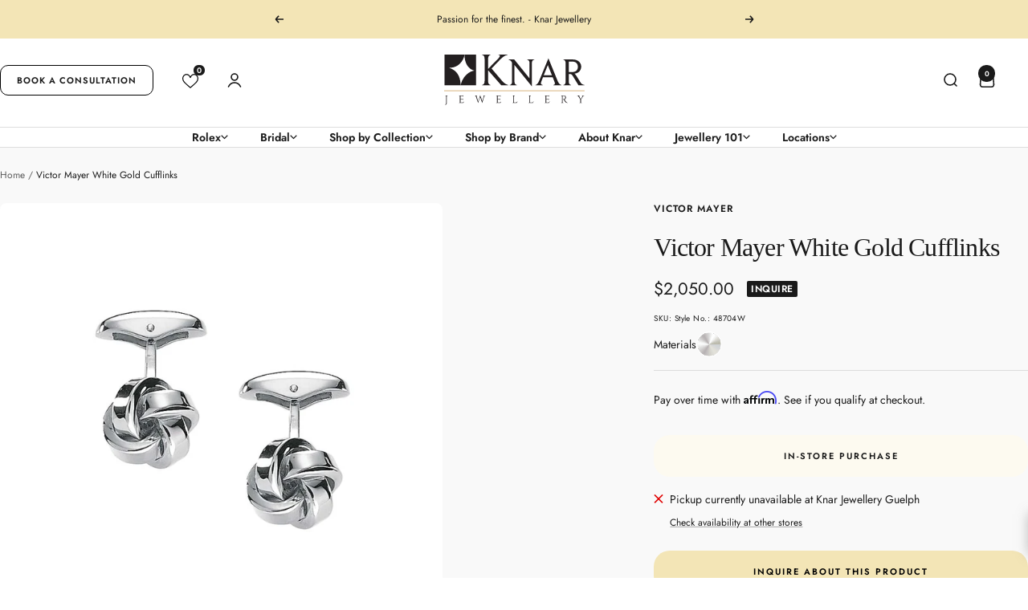

--- FILE ---
content_type: text/html; charset=utf-8
request_url: https://knar.com/products/victor-mayer-white-gold-cufflinks-3
body_size: 53966
content:
<!doctype html><html class="no-js" lang="en" dir="ltr">
  <head>
    <meta charset="utf-8">
    <meta name="viewport" content="width=device-width, initial-scale=1.0, height=device-height, minimum-scale=1.0, maximum-scale=5.0">   
    <meta name="theme-color" content="#ffffff">
    <meta name="google-site-verification" content="Yr_rESs0ILc9qsNBjz1ZRPIBBLh4-XHBiR9KjJJxefc" />
    <meta name="google-site-verification" content="jx6tLhjx0MV2WfxSu7XTQ8X-dE03GHfEoAeH3ZMvFCs" />
        
    <!-- create a new Snippet called 'gtm-customer-events-storefront' and paste the below code into it -->

<!-- click tracking -->
<script>
    // function that gets the path of the clicked element. Borrowed from Simo Ahava. https://www.simoahava.com/analytics/create-css-path-variable-for-click-element/
   function gtm_get_click_element_path(element) {
    var el = element;
    if (el instanceof Node) {
      // Build the list of elements along the path
      var elList = [];
      do {
        if (el instanceof Element) {
          var classString = el.classList ? [].slice.call(el.classList).join('.') : '';
          var elementName = (el.tagName ? el.tagName.toLowerCase() : '') + 
              (classString ? '.' + classString : '') + 
              (el.id ? '#' + el.id : '');
          if (elementName) elList.unshift(elementName);
        }
        el = el.parentNode
      } while (el != null);
      // Get the stringified element object name
      var objString = element.toString().match(/\[object (\w+)\]/);
      var elementType = objString ? objString[1] : element.toString();
      var cssString = elList.join(' > ');
      // Return the CSS path as a string, prefixed with the element object name
      return cssString ? elementType + ': ' + cssString : elementType;
    }
   }
    
   window.addEventListener("click", function(event){

     // track clicks on any element and push it to Shopify customer events
     Shopify.analytics.publish("custom_click",{
         click_element : gtm_get_click_element_path(event.target) || '',
         click_id : event.target.id || '',
         click_classes : event.target.className || '',
         click_text : event.target.innerText || '',
         click_target : event.target.target || '',
         click_url : event.target.href || ''
     });

     // track link clicks and push it to Shopify customer events
     var closestLink = event.target.closest('a')
     if (closestLink){
       Shopify.analytics.publish("custom_link_click",{
         click_element : gtm_get_click_element_path(closestLink.target) || '',
         click_id : closestLink.id || '',
         click_classes : closestLink.className || '',
         click_text : closestLink.innerText || '',
         click_target : closestLink.target || '',
         click_url : closestLink.href || ''
       })
     }
  });
</script>
<!-- end of click tracking -->
    
    <title>Victor Mayer White Gold Cufflinks</title><meta name="description" content="High polished 18kt white gold knot cufflinks."><link rel="preconnect" href="https://cdn.shopify.com">
    <link rel="dns-prefetch" href="https://productreviews.shopifycdn.com">
    <link rel="dns-prefetch" href="https://www.google-analytics.com">

    
      <link rel="canonical" href="https://knar.com/products/victor-mayer-white-gold-cufflinks-3">
    
<link rel="shortcut icon" href="//knar.com/cdn/shop/files/knar-jewellery-favicon_96x96.png?v=1709587708" type="image/png"><link rel="preconnect" href="https://fonts.shopifycdn.com" crossorigin><link rel=“stylesheet” href=“https://use.typekit.net/tfq1eew.css”><link rel="preload" as="style" href="//knar.com/cdn/shop/t/91/assets/theme.css?v=128453235697873428111766419252" fetchpriority="high">
    
    <link rel="preload" as="script" href="//knar.com/cdn/shop/t/91/assets/vendor.js?v=32643890569905814191747239224" fetchpriority="high">
    <link rel="preload" as="script" href="//knar.com/cdn/shop/t/91/assets/theme.js?v=104891151165923526731747239224" fetchpriority="high"><link rel="preload" as="fetch" href="/products/victor-mayer-white-gold-cufflinks-3.js" crossorigin><meta property="og:type" content="product">
  <meta property="og:title" content="Victor Mayer White Gold Cufflinks">
  <meta property="product:price:amount" content="2,050.00">
  <meta property="product:price:currency" content="CAD"><meta property="og:image" content="http://knar.com/cdn/shop/files/Victor-Mayer-VM00066-Style-No.-48704W.jpg?v=1712095313">
  <meta property="og:image:secure_url" content="https://knar.com/cdn/shop/files/Victor-Mayer-VM00066-Style-No.-48704W.jpg?v=1712095313">
  <meta property="og:image:width" content="800">
  <meta property="og:image:height" content="800"><meta property="og:description" content="High polished 18kt white gold knot cufflinks."><meta property="og:url" content="https://knar.com/products/victor-mayer-white-gold-cufflinks-3">
<meta property="og:site_name" content="Knar Jewellery"><meta name="twitter:card" content="summary"><meta name="twitter:title" content="Victor Mayer White Gold Cufflinks">
  <meta name="twitter:description" content="High polished 18kt white gold knot cufflinks."><meta name="twitter:image" content="https://knar.com/cdn/shop/files/Victor-Mayer-VM00066-Style-No.-48704W_1200x1200_crop_center.jpg?v=1712095313">
  <meta name="twitter:image:alt" content="Victor Mayer VM00066 Style No. 48704W">
    <script type="application/ld+json">
  {
    "@context": "https://schema.org",
    "@graph": [
      {
        "@type": "Organization",
        "@id": "https://knar.com/#organization",
        "name": "Knar Jewellery",
        "url": "https://knar.com/",
        "logo": {
          "@type": "ImageObject",
          "url": "https://knar.com/cdn/shop/files/knar-jewellery-logo.svg?v=1699911637"
        },
        "image": "https://knar.com/cdn/shop/files/Knar-Jewellery-Stores.jpg?v=1726239126",
        "email": "mailto:customerservice@knar.ca",
        "sameAs": [
          "https://www.facebook.com/knarjewellery",
          "https://twitter.com/knarjewellery",
          "https://www.instagram.com/knarjewellery/",
          "https://www.tiktok.com/@knar.jewellery"
        ],
        "subOrganization": [
          { "@id": "https://knar.com/pages/oakville#store" },
          { "@id": "https://knar.com/pages/guelph#store" },
          { "@id": "https://knar.com/pages/yorkville-toronto#store" }
        ],
        "mainEntityOfPage": { 
          "@id": "https://knar.com/#website" 
        }        
      },{
        "@type": "WebPage",
        "@id": "https://knar.com/#webpage",
        "url": "https://knar.com/products/victor-mayer-white-gold-cufflinks-3",
        "name": "Victor Mayer White Gold Cufflinks",
        "inLanguage": "en-CA",
        "isPartOf": { "@id": "https://knar.com/#website" },
        "about": { "@id": "https://knar.com/#organization" },
        "breadcrumb": { "@id": "https://knar.com/#breadcrumbs" }
      },{
        "@type": "WebSite",
        "@id": "https://knar.com/#website",
        "url": "https://knar.com/",
        "name": "Knar Jewellery",
        "publisher": { "@id": "https://knar.com/#organization" },
        "potentialAction": {
          "@type": "SearchAction",
          "target": "https:\/\/knar.com\/search?q={search_term_string}",
          "query-input": "required name=search_term_string"
        }
      },{
        "@type": "Product",
        "@id": "https://knar.com/products/victor-mayer-white-gold-cufflinks-3#product",
        "productID": 8022751543494,
        "name": "Victor Mayer White Gold Cufflinks",
        "description": "High polished 18kt white gold knot cufflinks.",
        "category": "Cufflinks",
        "brand": {
          "@type": "Brand",
          "name": "Victor Mayer"
        },
        "sku": "Style No.: 48704W",
        "url": "https:\/\/knar.com\/products\/victor-mayer-white-gold-cufflinks-3",
        "image": {
          "@type": "ImageObject",
          "url": "https://knar.com/cdn/shop/files/Victor-Mayer-VM00066-Style-No.-48704W.jpg?v=1712095313&width=1024",
          "name": "Victor Mayer VM00066 Style No. 48704W",
          "width": "1024",
          "height": "1024"
        },
        "mainEntityOfPage": {
          "@type": "WebPage",
          "@id": "https://knar.com/products/victor-mayer-white-gold-cufflinks-3#webpage"
        },
        "offers": [{
              "@type": "Offer",
              "url": "https:\/\/knar.com\/products\/victor-mayer-white-gold-cufflinks-3?variant=43401356116166",
              "priceCurrency": "CAD",
              "price": 2050.0,
              "availability": "https://schema.org/OutOfStock",
              "priceValidUntil": "2026-01-30","sku": "Style No.: 48704W","mpn": "Style No.: 48704W","name": "Default Title"
            }
]},{
        "@type": "BreadcrumbList",
        "@id": "https://knar.com/#breadcrumbs",
        "itemListElement": [
          {
            "@type": "ListItem",
            "position": 1,
            "name": "Home",
            "item": "https:\/\/knar.com"
          },{
            "@type": "ListItem",
            "position": 2,
            "name": "Victor Mayer White Gold Cufflinks",
            "item": "https:\/\/knar.com\/products\/victor-mayer-white-gold-cufflinks-3"
          }]
      }]
  }
</script>
    <link rel="preload" href="//knar.com/cdn/fonts/jost/jost_n4.d47a1b6347ce4a4c9f437608011273009d91f2b7.woff2" as="font" type="font/woff2" crossorigin><style>
  /* Typography (heading) */
  

/* Typography (body) */
  @font-face {
  font-family: Jost;
  font-weight: 400;
  font-style: normal;
  font-display: swap;
  src: url("//knar.com/cdn/fonts/jost/jost_n4.d47a1b6347ce4a4c9f437608011273009d91f2b7.woff2") format("woff2"),
       url("//knar.com/cdn/fonts/jost/jost_n4.791c46290e672b3f85c3d1c651ef2efa3819eadd.woff") format("woff");
}

@font-face {
  font-family: Jost;
  font-weight: 400;
  font-style: italic;
  font-display: swap;
  src: url("//knar.com/cdn/fonts/jost/jost_i4.b690098389649750ada222b9763d55796c5283a5.woff2") format("woff2"),
       url("//knar.com/cdn/fonts/jost/jost_i4.fd766415a47e50b9e391ae7ec04e2ae25e7e28b0.woff") format("woff");
}

@font-face {
  font-family: Jost;
  font-weight: 600;
  font-style: normal;
  font-display: swap;
  src: url("//knar.com/cdn/fonts/jost/jost_n6.ec1178db7a7515114a2d84e3dd680832b7af8b99.woff2") format("woff2"),
       url("//knar.com/cdn/fonts/jost/jost_n6.b1178bb6bdd3979fef38e103a3816f6980aeaff9.woff") format("woff");
}

@font-face {
  font-family: Jost;
  font-weight: 600;
  font-style: italic;
  font-display: swap;
  src: url("//knar.com/cdn/fonts/jost/jost_i6.9af7e5f39e3a108c08f24047a4276332d9d7b85e.woff2") format("woff2"),
       url("//knar.com/cdn/fonts/jost/jost_i6.2bf310262638f998ed206777ce0b9a3b98b6fe92.woff") format("woff");
}

:root {--heading-color: 26, 26, 26;
    --text-color: 26, 26, 26;
    --background: 255, 255, 255;
    --secondary-background: 253, 250, 240;
    --border-color: 221, 221, 221;
    --border-color-darker: 163, 163, 163;
    --success-color: 46, 158, 123;
    --success-background: 213, 236, 229;
    --error-color: 222, 42, 42;
    --error-background: 253, 240, 240;
    --primary-button-background: 26, 26, 26;
    --primary-button-text-color: 255, 255, 255;
    --secondary-button-background: 243, 229, 182;
    --secondary-button-text-color: 26, 26, 26;
    --product-star-rating: 246, 164, 41;
    --product-on-sale-accent: 243, 229, 182;
    --product-sold-out-accent: 26, 26, 26;
    --product-custom-label-background: 64, 93, 230;
    --product-custom-label-text-color: 255, 255, 255;
    --product-custom-label-2-background: 243, 229, 182;
    --product-custom-label-2-text-color: 0, 0, 0;
    --product-low-stock-text-color: 222, 42, 42;
    --product-in-stock-text-color: 46, 158, 123;
    --loading-bar-background: 26, 26, 26;

    /* We duplicate some "base" colors as root colors, which is useful to use on drawer elements or popover without. Those should not be overridden to avoid issues */
    --root-heading-color: 26, 26, 26;
    --root-text-color: 26, 26, 26;
    --root-background: 255, 255, 255;
    --root-border-color: 221, 221, 221;
    --root-primary-button-background: 26, 26, 26;
    --root-primary-button-text-color: 255, 255, 255;

    --base-font-size: 14px;
    --heading-font-family: "ivyora-display",serif;
    --heading-font-weight: 400;
    --heading-font-style: normal;
    --heading-text-transform: none;
    --text-font-family: Jost, sans-serif;
    --text-font-weight: 400;
    --text-font-style: normal;
    --text-font-bold-weight: 600;

    /* Typography (font size) */
    --heading-xxsmall-font-size: 10px;
    --heading-xsmall-font-size: 10px;
    --heading-small-font-size: 11px;
    --heading-large-font-size: 32px;
    --heading-h1-font-size: 32px;
    --heading-h2-font-size: 28px;
    --heading-h3-font-size: 26px;
    --heading-h4-font-size: 22px;
    --heading-h5-font-size: 18px;
    --heading-h6-font-size: 16px;

    /* Control the look and feel of the theme by changing radius of various elements */
    --button-border-radius: 20px;
    --block-border-radius: 16px;
    --block-border-radius-reduced: 8px;
    --color-swatch-border-radius: 100%;

    /* Button size */
    --button-height: 48px;
    --button-small-height: 40px;
    --button-xsmall-height: 32px;

    /* Form related */
    --form-input-field-height: 48px;
    --form-input-gap: 16px;
    --form-submit-margin: 24px;

    /* Product listing related variables */
    --product-list-block-spacing: 32px;

    /* Video related */
    --play-button-background: 255, 255, 255;
    --play-button-arrow: 26, 26, 26;

    /* RTL support */
    --transform-logical-flip: 1;
    --transform-origin-start: left;
    --transform-origin-end: right;

    /* Other */
    --zoom-cursor-svg-url: url(//knar.com/cdn/shop/t/91/assets/zoom-cursor.svg?v=146425461455503396871747239224);
    --arrow-right-svg-url: url(//knar.com/cdn/shop/t/91/assets/arrow-right.svg?v=18875271288116028611747239224);
    --arrow-left-svg-url: url(//knar.com/cdn/shop/t/91/assets/arrow-left.svg?v=23345263621707760631747239224);

    /* Some useful variables that we can reuse in our CSS. Some explanation are needed for some of them:
       - container-max-width-minus-gutters: represents the container max width without the edge gutters
       - container-outer-width: considering the screen width, represent all the space outside the container
       - container-outer-margin: same as container-outer-width but get set to 0 inside a container
       - container-inner-width: the effective space inside the container (minus gutters)
       - grid-column-width: represents the width of a single column of the grid
       - vertical-breather: this is a variable that defines the global "spacing" between sections, and inside the section
                            to create some "breath" and minimum spacing
     */
    --container-max-width: 1700px;
    --container-gutter: 24px;
    --container-max-width-minus-gutters: calc(var(--container-max-width) - (var(--container-gutter)) * 2);
    --container-outer-width: max(calc((100vw - var(--container-max-width-minus-gutters)) / 2), var(--container-gutter));
    --container-outer-margin: var(--container-outer-width);
    --container-inner-width: calc(100vw - var(--container-outer-width) * 2);

    --grid-column-count: 10;
    --grid-gap: 24px;
    --grid-column-width: calc((100vw - var(--container-outer-width) * 2 - var(--grid-gap) * (var(--grid-column-count) - 1)) / var(--grid-column-count));

    --vertical-breather: 36px;
    --vertical-breather-tight: 36px;

    /* Shopify related variables */
    --payment-terms-background-color: #ffffff;
  }

  @media screen and (min-width: 741px) {
    :root {
      --container-gutter: 40px;
      --grid-column-count: 20;
      --vertical-breather: 48px;
      --vertical-breather-tight: 48px;

      /* Typography (font size) */
      --heading-xsmall-font-size: 11px;
      --heading-small-font-size: 12px;
      --heading-large-font-size: 48px;
      --heading-h1-font-size: 48px;
      --heading-h2-font-size: 36px;
      --heading-h3-font-size: 30px;
      --heading-h4-font-size: 22px;
      --heading-h5-font-size: 18px;
      --heading-h6-font-size: 16px;

      /* Form related */
      --form-input-field-height: 52px;
      --form-submit-margin: 32px;

      /* Button size */
      --button-height: 52px;
      --button-small-height: 44px;
      --button-xsmall-height: 36px;
    }
  }

  @media screen and (min-width: 1200px) {
    :root {
      --vertical-breather: 64px;
      --vertical-breather-tight: 48px;
      --product-list-block-spacing: 48px;

      /* Typography */
      --heading-large-font-size: 58px;
      --heading-h1-font-size: 50px;
      --heading-h2-font-size: 44px;
      --heading-h3-font-size: 32px;
      --heading-h4-font-size: 26px;
      --heading-h5-font-size: 22px;
      --heading-h6-font-size: 16px;
    }
  }

  @media screen and (min-width: 1600px) {
    :root {
      --vertical-breather: 64px;
      --vertical-breather-tight: 48px;
    }
  }
</style>
    <script>
  // This allows to expose several variables to the global scope, to be used in scripts
  window.themeVariables = {
    settings: {
      direction: "ltr",
      pageType: "product",
      cartCount: 0,
      moneyFormat: "${{amount}}",
      moneyWithCurrencyFormat: "${{amount}} CAD",
      showVendor: true,
      discountMode: "percentage",
      currencyCodeEnabled: false,
      cartType: "drawer",
      cartCurrency: "CAD",
      mobileZoomFactor: 2.5
    },

    routes: {
      host: "knar.com",
      rootUrl: "\/",
      rootUrlWithoutSlash: '',
      cartUrl: "\/cart",
      cartAddUrl: "\/cart\/add",
      cartChangeUrl: "\/cart\/change",
      searchUrl: "\/search",
      predictiveSearchUrl: "\/search\/suggest",
      productRecommendationsUrl: "\/recommendations\/products"
    },

    strings: {
      accessibilityDelete: "Delete",
      accessibilityClose: "Close",
      collectionSoldOut: "Inquire",
      collectionDiscount: "Save @savings@",
      productSalePrice: "Sale price",
      productRegularPrice: "Regular price",
      productFormUnavailable: "Unavailable",
      productFormSoldOut: "IN-STORE PURCHASE",
      productFormPreOrder: "Pre-order",
      productFormAddToCart: "Add to cart",
      searchNoResults: "No results could be found.",
      searchNewSearch: "New search",
      searchProducts: "Products",
      searchArticles: "Journal",
      searchPages: "Pages",
      searchCollections: "Collections",
      cartViewCart: "View cart",
      cartItemAdded: "Item added to your cart!",
      cartItemAddedShort: "Added to your cart!",
      cartAddOrderNote: "Add order note",
      cartEditOrderNote: "Edit order note",
      shippingEstimatorNoResults: "Sorry, we do not ship to your address.",
      shippingEstimatorOneResult: "There is one shipping rate for your address:",
      shippingEstimatorMultipleResults: "There are several shipping rates for your address:",
      shippingEstimatorError: "One or more error occurred while retrieving shipping rates:"
    },

    libs: {
      flickity: "\/\/knar.com\/cdn\/shop\/t\/91\/assets\/flickity.js?v=176646718982628074891747239224",
      photoswipe: "\/\/knar.com\/cdn\/shop\/t\/91\/assets\/photoswipe.js?v=132268647426145925301747239224",
      qrCode: "\/\/knar.com\/cdn\/shopifycloud\/storefront\/assets\/themes_support\/vendor\/qrcode-3f2b403b.js"
    },

    breakpoints: {
      phone: 'screen and (max-width: 740px)',
      tablet: 'screen and (min-width: 741px) and (max-width: 999px)',
      tabletAndUp: 'screen and (min-width: 741px)',
      pocket: 'screen and (max-width: 999px)',
      lap: 'screen and (min-width: 1000px) and (max-width: 1199px)',
      lapAndUp: 'screen and (min-width: 1000px)',
      desktop: 'screen and (min-width: 1200px)',
      wide: 'screen and (min-width: 1400px)'
    }
  };

  window.addEventListener('pageshow', async () => {
    const cartContent = await (await fetch(`${window.themeVariables.routes.cartUrl}.js`, {cache: 'reload'})).json();
    document.documentElement.dispatchEvent(new CustomEvent('cart:refresh', {detail: {cart: cartContent}}));
  });

  if ('noModule' in HTMLScriptElement.prototype) {
    // Old browsers (like IE) that does not support module will be considered as if not executing JS at all
    document.documentElement.className = document.documentElement.className.replace('no-js', 'js');

    requestAnimationFrame(() => {
      const viewportHeight = (window.visualViewport ? window.visualViewport.height : document.documentElement.clientHeight);
      document.documentElement.style.setProperty('--window-height',viewportHeight + 'px');
    });
  }// We save the product ID in local storage to be eventually used for recently viewed section
    try {
      const items = JSON.parse(localStorage.getItem('theme:recently-viewed-products') || '[]');

      // We check if the current product already exists, and if it does not, we add it at the start
      if (!items.includes(8022751543494)) {
        items.unshift(8022751543494);
      }

      localStorage.setItem('theme:recently-viewed-products', JSON.stringify(items.slice(0, 20)));
    } catch (e) {
      // Safari in private mode does not allow setting item, we silently fail
    }</script>
    <style>
.announcement-bar {
  background: rgb(var(--section-background));
  justify-content: center;
  align-items: center;
  padding-inline-start: 20px;
  padding-inline-end: 20px;
  display: flex;
}

.announcement-bar--multiple {
  justify-content: space-between;
}

.announcement-bar__list {
  padding-inline-start: 10px;
  padding-inline-end: 10px;
}

.announcement-bar__item {
  display: block;
}

.announcement-bar__item[hidden] {
  visibility: hidden;
  height: 0;
}

.announcement-bar__message {
  text-align: center;
  padding-block-start: 15px;
  padding-block-end: 15px;
}

.announcement-bar__message .link {
  margin-inline-start: 4px;
}

.announcement-bar__close-button {
  position: absolute;
  top: var(--container-gutter);
}

.announcement-bar__close-button:not(:lang(ae), :lang(ar), :lang(arc), :lang(bcc), :lang(bqi), :lang(ckb), :lang(dv), :lang(fa), :lang(glk), :lang(he), :lang(ku), :lang(mzn), :lang(nqo), :lang(pnb), :lang(ps), :lang(sd), :lang(ug), :lang(ur), :lang(yi)) {
  right: var(--container-gutter);
}

.announcement-bar__close-button:is(:lang(ae), :lang(ar), :lang(arc), :lang(bcc), :lang(bqi), :lang(ckb), :lang(dv), :lang(fa), :lang(glk), :lang(he), :lang(ku), :lang(mzn), :lang(nqo), :lang(pnb), :lang(ps), :lang(sd), :lang(ug), :lang(ur), :lang(yi)) {
  left: var(--container-gutter);
}

.announcement-bar__content {
  z-index: 5;
  display: block;
}

.announcement-bar__content[hidden] {
  visibility: hidden;
}

.announcement-bar__content-inner {
  background: rgb(var(--section-background));
}

.announcement-bar__content-overlay {
  content: "";
  opacity: .3;
  z-index: -1;
  background: #000;
  width: 100%;
  height: 100vh;
  transition: opacity .5s ease-in-out;
  position: absolute;
  bottom: calc(100% - 10px);
}

.announcement-bar__content-overlay:not(:lang(ae), :lang(ar), :lang(arc), :lang(bcc), :lang(bqi), :lang(ckb), :lang(dv), :lang(fa), :lang(glk), :lang(he), :lang(ku), :lang(mzn), :lang(nqo), :lang(pnb), :lang(ps), :lang(sd), :lang(ug), :lang(ur), :lang(yi)) {
  left: 0;
}

.announcement-bar__content-overlay:is(:lang(ae), :lang(ar), :lang(arc), :lang(bcc), :lang(bqi), :lang(ckb), :lang(dv), :lang(fa), :lang(glk), :lang(he), :lang(ku), :lang(mzn), :lang(nqo), :lang(pnb), :lang(ps), :lang(sd), :lang(ug), :lang(ur), :lang(yi)) {
  right: 0;
}

.announcement-bar__content[hidden] .announcement-bar__content-overlay {
  opacity: 0;
}

@media screen and (max-width: 740px) {
  .announcement-bar__content {
    width: 100%;
    transition: visibility .6s linear, opacity .6s cubic-bezier(.75, 0, .175, 1), transform .6s cubic-bezier(.75, 0, .175, 1);
    position: fixed;
    bottom: 0;
  }

  .announcement-bar__content:not(:lang(ae), :lang(ar), :lang(arc), :lang(bcc), :lang(bqi), :lang(ckb), :lang(dv), :lang(fa), :lang(glk), :lang(he), :lang(ku), :lang(mzn), :lang(nqo), :lang(pnb), :lang(ps), :lang(sd), :lang(ug), :lang(ur), :lang(yi)) {
    left: 0;
  }

  .announcement-bar__content:is(:lang(ae), :lang(ar), :lang(arc), :lang(bcc), :lang(bqi), :lang(ckb), :lang(dv), :lang(fa), :lang(glk), :lang(he), :lang(ku), :lang(mzn), :lang(nqo), :lang(pnb), :lang(ps), :lang(sd), :lang(ug), :lang(ur), :lang(yi)) {
    right: 0;
  }

  .announcement-bar__content[hidden] {
    transform: translateY(100%);
  }

  .announcement-bar__content-inner {
    border-radius: 10px 10px 0 0;
    flex-direction: column;
    max-height: 81vh;
    display: flex;
    overflow: hidden;
  }

  .announcement-bar__content-image {
    flex: none;
  }

  .announcement-bar__content-text-wrapper {
    text-align: center;
    padding: 32px 48px;
    overflow: auto;
  }

  .announcement-bar__content.has-image .announcement-bar__close-button {
    color: #fff;
  }

  @supports (padding: max(0px)) {
    .announcement-bar__content-text-wrapper {
      padding-block-end: max(32px, env(safe-area-inset-bottom, 0px)  + 32px);
    }
  }
}

@media screen and (min-width: 741px) {
  .announcement-bar {
    padding-inline: var(--container-gutter);
    justify-content: center;
    position: relative;
  }

  .announcement-bar__list {
    max-width: var(--container-max-width);
    padding-inline-start: 40px;
    padding-inline-end: 40px;
  }

  .announcement-bar__content {
    box-shadow: 0 -1px rgba(var(--text-color), .2);
    width: 100%;
    transition: visibility .5s linear, box-shadow .5s ease-in-out;
    position: absolute;
    top: 100%;
  }

  .announcement-bar__content:not(:lang(ae), :lang(ar), :lang(arc), :lang(bcc), :lang(bqi), :lang(ckb), :lang(dv), :lang(fa), :lang(glk), :lang(he), :lang(ku), :lang(mzn), :lang(nqo), :lang(pnb), :lang(ps), :lang(sd), :lang(ug), :lang(ur), :lang(yi)) {
    left: 0;
  }

  .announcement-bar__content:is(:lang(ae), :lang(ar), :lang(arc), :lang(bcc), :lang(bqi), :lang(ckb), :lang(dv), :lang(fa), :lang(glk), :lang(he), :lang(ku), :lang(mzn), :lang(nqo), :lang(pnb), :lang(ps), :lang(sd), :lang(ug), :lang(ur), :lang(yi)) {
    right: 0;
  }

  .announcement-bar__content[hidden] {
    box-shadow: none;
  }

  .announcement-bar__content-overflow {
    height: calc(100vh - var(--announcement-bar-height));
    overflow: hidden;
  }

  .announcement-bar__content-inner {
    background: rgb(var(--section-background));
    opacity: 1;
    grid-auto-columns: 1fr;
    align-items: center;
    max-height: 80vh;
    transition: opacity .5s cubic-bezier(.75, 0, .175, 1), transform .5s cubic-bezier(.75, 0, .175, 1);
    display: grid;
    overflow: hidden;
    transform: translateY(0);
  }

  .announcement-bar__content[hidden] .announcement-bar__content-inner {
    opacity: 0;
    transform: translateY(-100%);
  }

  .announcement-bar__content-overlay {
    top: 0;
    bottom: auto;
  }

  .announcement-bar__content-image, .announcement-bar__content-text-wrapper {
    max-height: inherit;
    grid-row: 1;
  }

  .announcement-bar__content-image {
    object-fit: cover;
    object-position: center;
    height: 100%;
    max-height: max-content;
  }

  .announcement-bar__content-text-wrapper {
    padding: 80px var(--container-gutter);
    overscroll-behavior: contain;
    overflow: auto;
  }

  .announcement-bar__content-text {
    text-align: center;
    max-width: 420px;
    margin-inline-start: auto;
    margin-inline-end: auto;
  }

  .announcement-bar__message {
    min-width: 495px;
    max-width: 1000px;
  }
}

.shopify-section {
  color: rgb(var(--text-color));
  scroll-margin-top: calc(var(--header-height, 0px) * var(--enable-sticky-header)  + var(--announcement-bar-height, 0px) * var(--enable-sticky-announcement-bar));
}

.header {
  background: rgb(var(--header-background));
  color: rgb(var(--header-text-color));
  transition: background .2s ease-in-out, color .2s ease-in-out, box-shadow .2s ease-in-out;
  display: block;
}

.header--bordered {
  box-shadow: 0 1px #0000;
}

.header--bordered:not(.header--transparent) {
  box-shadow: 0 1px rgb(var(--border-color));
}

.header__logo {
  margin: 0;
  display: block;
  position: relative;
}

/*
.header__logo-link, .header__logo-image {
  width: 100%;
  display: block;
  margin: 0 auto;
}
*/

.header__logo-link {
  width: 175px;
  height: 63px;
}

.header__logo-text {
  color: currentColor;
  max-width: min(350px, 60vw);
}

.header__logo-image {
  transition: opacity .2s ease-in-out;
}

.header__logo-image--transparent {
  opacity: 0;
  object-fit: contain;
  object-position: center;
  width: 100%;
  height: 100%;
  position: absolute;
  top: 0;
}

.header__logo-image--transparent:not(:lang(ae), :lang(ar), :lang(arc), :lang(bcc), :lang(bqi), :lang(ckb), :lang(dv), :lang(fa), :lang(glk), :lang(he), :lang(ku), :lang(mzn), :lang(nqo), :lang(pnb), :lang(ps), :lang(sd), :lang(ug), :lang(ur), :lang(yi)) {
  left: 0;
}

.header__logo-image--transparent:is(:lang(ae), :lang(ar), :lang(arc), :lang(bcc), :lang(bqi), :lang(ckb), :lang(dv), :lang(fa), :lang(glk), :lang(he), :lang(ku), :lang(mzn), :lang(nqo), :lang(pnb), :lang(ps), :lang(sd), :lang(ug), :lang(ur), :lang(yi)) {
  right: 0;
}

.js .header--transparent .header__logo-image:not(:last-child) {
  opacity: 0;
}

.js .header--transparent .header__logo-image--transparent {
  opacity: 1;
}

.header__wrapper {
  align-items: center;
  padding: 20px 0;
  display: flex;
}

.header__inline-navigation {
  align-items: center;
  display: flex;
  gap: 20px;
}

.header__inline-navigation, .header__secondary-links {
  flex: 1 1 0;
}

.header__icon-wrapper {
  display: block;
}

@media screen and (max-width: 740px) {
  .header__logo-text {
    text-align: center;
  }
}

@media screen and (min-width: 741px) {
  .header__wrapper {
    padding: 20px 0 calc(27px - var(--reduce-header-padding) * 6px) 0;
  }
}

@media screen and (min-width: 1000px) and (max-width: 1199px) {
  .header__search-bar {
    margin-inline-start: 24px;
  }
}

.header__secondary-links {
  justify-content: flex-end;
  align-items: center;
  display: flex;
}

.header__secondary-links .header__linklist {
  flex-wrap: nowrap;
}

.header__icon-list {
  grid-auto-flow: column;
  justify-content: flex-start;
  align-items: center;
  gap: 20px;
  display: grid;
}

.header__cart-count {
  margin-inline-start: 8px;
  top: -1px;
}

.header__cart-count--floating {
  margin-inline-start: 0;
  position: absolute;
  top: -8px;
}

.header__cart-count--floating:not(:lang(ae), :lang(ar), :lang(arc), :lang(bcc), :lang(bqi), :lang(ckb), :lang(dv), :lang(fa), :lang(glk), :lang(he), :lang(ku), :lang(mzn), :lang(nqo), :lang(pnb), :lang(ps), :lang(sd), :lang(ug), :lang(ur), :lang(yi)) {
  right: -14px;
}

.header__cart-count--floating:is(:lang(ae), :lang(ar), :lang(arc), :lang(bcc), :lang(bqi), :lang(ckb), :lang(dv), :lang(fa), :lang(glk), :lang(he), :lang(ku), :lang(mzn), :lang(nqo), :lang(pnb), :lang(ps), :lang(sd), :lang(ug), :lang(ur), :lang(yi)) {
  left: -14px;
}

.header__cart-count {
  background: rgb(var(--header-text-color));
  color: rgb(var(--header-background));
}

.js .header--transparent .header__cart-count {
  color: rgb(var(--header-transparent-bubble-text-color));
}

@media screen and (min-width: 741px) {
  .header__icon-list {
    gap: 24px;
  }
}

.header__cross-border {
  grid-auto-flow: column;
  gap: 18px;
  display: grid;
}

.header__secondary-links .header__cross-border {
  margin-inline-end: 24px;
}

@media screen and (min-width: 1200px) {
  .header__secondary-links .header__cross-border {
    margin-inline-end: 30px;
  }
}

.header__bottom-navigation {
  padding-block: calc(17px - var(--reduce-header-padding) * 8px) calc(19px - var(--reduce-header-padding) * 8px);
  border-top: 1px solid rgb(var(--header-border-color));
  transition: border-top .2s ease-in-out;
}

.header__linklist {
  flex-wrap: wrap;
  row-gap: 12px;
  display: flex;
}

.header__linklist-item {
  flex-shrink: 0;
}

.header__linklist-item:not(:last-child) {
  margin-inline-end: 40px;
}

.header__linklist-item.has-dropdown:hover:before {
  content: attr(data-item-title);
  opacity: 0;
  height: 100%;
  margin-inline-start: -32px;
  padding-inline-start: 32px;
  padding-inline-end: 32px;
  position: absolute;
  top: 0;
}

.header__bottom-navigation .header__linklist-item:hover:before {
  height: calc(100% - var(--header-height-without-bottom-nav));
  top: auto;
  bottom: 0;
}

.header__linklist-link {
  font-weight: 600;
  display: flex;
  align-items: center;
  gap: 8px;
}

.header__bottom-navigation .header__linklist {
  justify-content: center;
}
</style>

    <link rel="stylesheet" href="//knar.com/cdn/shop/t/91/assets/theme.css?v=128453235697873428111766419252">
    

    <script src="//knar.com/cdn/shop/t/91/assets/vendor.js?v=32643890569905814191747239224" defer></script>
    <script src="//knar.com/cdn/shop/t/91/assets/theme.js?v=104891151165923526731747239224" defer></script>
    <script src="//knar.com/cdn/shop/t/91/assets/custom.js?v=167639537848865775061747239224" defer></script>
    

    <script>window.performance && window.performance.mark && window.performance.mark('shopify.content_for_header.start');</script><meta name="facebook-domain-verification" content="htf7mb1ut9a5cqpc9x8n0a6rcgwrwg">
<meta id="shopify-digital-wallet" name="shopify-digital-wallet" content="/52484178118/digital_wallets/dialog">
<meta name="shopify-checkout-api-token" content="045ab38415a66dd9c4045cbacf312a8a">
<link rel="alternate" type="application/json+oembed" href="https://knar.com/products/victor-mayer-white-gold-cufflinks-3.oembed">
<script async="async" src="/checkouts/internal/preloads.js?locale=en-CA"></script>
<link rel="preconnect" href="https://shop.app" crossorigin="anonymous">
<script async="async" src="https://shop.app/checkouts/internal/preloads.js?locale=en-CA&shop_id=52484178118" crossorigin="anonymous"></script>
<script id="apple-pay-shop-capabilities" type="application/json">{"shopId":52484178118,"countryCode":"CA","currencyCode":"CAD","merchantCapabilities":["supports3DS"],"merchantId":"gid:\/\/shopify\/Shop\/52484178118","merchantName":"Knar Jewellery","requiredBillingContactFields":["postalAddress","email","phone"],"requiredShippingContactFields":["postalAddress","email","phone"],"shippingType":"shipping","supportedNetworks":["visa","masterCard","amex","discover","interac","jcb"],"total":{"type":"pending","label":"Knar Jewellery","amount":"1.00"},"shopifyPaymentsEnabled":true,"supportsSubscriptions":true}</script>
<script id="shopify-features" type="application/json">{"accessToken":"045ab38415a66dd9c4045cbacf312a8a","betas":["rich-media-storefront-analytics"],"domain":"knar.com","predictiveSearch":true,"shopId":52484178118,"locale":"en"}</script>
<script>var Shopify = Shopify || {};
Shopify.shop = "knartvg.myshopify.com";
Shopify.locale = "en";
Shopify.currency = {"active":"CAD","rate":"1.0"};
Shopify.country = "CA";
Shopify.theme = {"name":"Knar Jewellery V4","id":141338378438,"schema_name":"Knar","schema_version":"1.0","theme_store_id":null,"role":"main"};
Shopify.theme.handle = "null";
Shopify.theme.style = {"id":null,"handle":null};
Shopify.cdnHost = "knar.com/cdn";
Shopify.routes = Shopify.routes || {};
Shopify.routes.root = "/";</script>
<script type="module">!function(o){(o.Shopify=o.Shopify||{}).modules=!0}(window);</script>
<script>!function(o){function n(){var o=[];function n(){o.push(Array.prototype.slice.apply(arguments))}return n.q=o,n}var t=o.Shopify=o.Shopify||{};t.loadFeatures=n(),t.autoloadFeatures=n()}(window);</script>
<script>
  window.ShopifyPay = window.ShopifyPay || {};
  window.ShopifyPay.apiHost = "shop.app\/pay";
  window.ShopifyPay.redirectState = null;
</script>
<script id="shop-js-analytics" type="application/json">{"pageType":"product"}</script>
<script defer="defer" async type="module" src="//knar.com/cdn/shopifycloud/shop-js/modules/v2/client.init-shop-cart-sync_BApSsMSl.en.esm.js"></script>
<script defer="defer" async type="module" src="//knar.com/cdn/shopifycloud/shop-js/modules/v2/chunk.common_CBoos6YZ.esm.js"></script>
<script type="module">
  await import("//knar.com/cdn/shopifycloud/shop-js/modules/v2/client.init-shop-cart-sync_BApSsMSl.en.esm.js");
await import("//knar.com/cdn/shopifycloud/shop-js/modules/v2/chunk.common_CBoos6YZ.esm.js");

  window.Shopify.SignInWithShop?.initShopCartSync?.({"fedCMEnabled":true,"windoidEnabled":true});

</script>
<script>
  window.Shopify = window.Shopify || {};
  if (!window.Shopify.featureAssets) window.Shopify.featureAssets = {};
  window.Shopify.featureAssets['shop-js'] = {"shop-cart-sync":["modules/v2/client.shop-cart-sync_DJczDl9f.en.esm.js","modules/v2/chunk.common_CBoos6YZ.esm.js"],"init-fed-cm":["modules/v2/client.init-fed-cm_BzwGC0Wi.en.esm.js","modules/v2/chunk.common_CBoos6YZ.esm.js"],"init-windoid":["modules/v2/client.init-windoid_BS26ThXS.en.esm.js","modules/v2/chunk.common_CBoos6YZ.esm.js"],"init-shop-email-lookup-coordinator":["modules/v2/client.init-shop-email-lookup-coordinator_DFwWcvrS.en.esm.js","modules/v2/chunk.common_CBoos6YZ.esm.js"],"shop-cash-offers":["modules/v2/client.shop-cash-offers_DthCPNIO.en.esm.js","modules/v2/chunk.common_CBoos6YZ.esm.js","modules/v2/chunk.modal_Bu1hFZFC.esm.js"],"shop-button":["modules/v2/client.shop-button_D_JX508o.en.esm.js","modules/v2/chunk.common_CBoos6YZ.esm.js"],"shop-toast-manager":["modules/v2/client.shop-toast-manager_tEhgP2F9.en.esm.js","modules/v2/chunk.common_CBoos6YZ.esm.js"],"avatar":["modules/v2/client.avatar_BTnouDA3.en.esm.js"],"pay-button":["modules/v2/client.pay-button_BuNmcIr_.en.esm.js","modules/v2/chunk.common_CBoos6YZ.esm.js"],"init-shop-cart-sync":["modules/v2/client.init-shop-cart-sync_BApSsMSl.en.esm.js","modules/v2/chunk.common_CBoos6YZ.esm.js"],"shop-login-button":["modules/v2/client.shop-login-button_DwLgFT0K.en.esm.js","modules/v2/chunk.common_CBoos6YZ.esm.js","modules/v2/chunk.modal_Bu1hFZFC.esm.js"],"init-customer-accounts-sign-up":["modules/v2/client.init-customer-accounts-sign-up_TlVCiykN.en.esm.js","modules/v2/client.shop-login-button_DwLgFT0K.en.esm.js","modules/v2/chunk.common_CBoos6YZ.esm.js","modules/v2/chunk.modal_Bu1hFZFC.esm.js"],"init-shop-for-new-customer-accounts":["modules/v2/client.init-shop-for-new-customer-accounts_DrjXSI53.en.esm.js","modules/v2/client.shop-login-button_DwLgFT0K.en.esm.js","modules/v2/chunk.common_CBoos6YZ.esm.js","modules/v2/chunk.modal_Bu1hFZFC.esm.js"],"init-customer-accounts":["modules/v2/client.init-customer-accounts_C0Oh2ljF.en.esm.js","modules/v2/client.shop-login-button_DwLgFT0K.en.esm.js","modules/v2/chunk.common_CBoos6YZ.esm.js","modules/v2/chunk.modal_Bu1hFZFC.esm.js"],"shop-follow-button":["modules/v2/client.shop-follow-button_C5D3XtBb.en.esm.js","modules/v2/chunk.common_CBoos6YZ.esm.js","modules/v2/chunk.modal_Bu1hFZFC.esm.js"],"checkout-modal":["modules/v2/client.checkout-modal_8TC_1FUY.en.esm.js","modules/v2/chunk.common_CBoos6YZ.esm.js","modules/v2/chunk.modal_Bu1hFZFC.esm.js"],"lead-capture":["modules/v2/client.lead-capture_D-pmUjp9.en.esm.js","modules/v2/chunk.common_CBoos6YZ.esm.js","modules/v2/chunk.modal_Bu1hFZFC.esm.js"],"shop-login":["modules/v2/client.shop-login_BmtnoEUo.en.esm.js","modules/v2/chunk.common_CBoos6YZ.esm.js","modules/v2/chunk.modal_Bu1hFZFC.esm.js"],"payment-terms":["modules/v2/client.payment-terms_BHOWV7U_.en.esm.js","modules/v2/chunk.common_CBoos6YZ.esm.js","modules/v2/chunk.modal_Bu1hFZFC.esm.js"]};
</script>
<script>(function() {
  var isLoaded = false;
  function asyncLoad() {
    if (isLoaded) return;
    isLoaded = true;
    var urls = ["https:\/\/cdn.shopify.com\/s\/files\/1\/0524\/8417\/8118\/t\/79\/assets\/affirmShopify.js?v=1720710226\u0026shop=knartvg.myshopify.com","https:\/\/usemechanic.com\/scripts\/online_store.js?shop=knartvg.myshopify.com"];
    for (var i = 0; i < urls.length; i++) {
      var s = document.createElement('script');
      s.type = 'text/javascript';
      s.async = true;
      s.src = urls[i];
      var x = document.getElementsByTagName('script')[0];
      x.parentNode.insertBefore(s, x);
    }
  };
  if(window.attachEvent) {
    window.attachEvent('onload', asyncLoad);
  } else {
    window.addEventListener('load', asyncLoad, false);
  }
})();</script>
<script id="__st">var __st={"a":52484178118,"offset":-18000,"reqid":"7247c6d5-e296-4d70-b46c-0c48824322f2-1768913690","pageurl":"knar.com\/products\/victor-mayer-white-gold-cufflinks-3","u":"5317977dfafc","p":"product","rtyp":"product","rid":8022751543494};</script>
<script>window.ShopifyPaypalV4VisibilityTracking = true;</script>
<script id="captcha-bootstrap">!function(){'use strict';const t='contact',e='account',n='new_comment',o=[[t,t],['blogs',n],['comments',n],[t,'customer']],c=[[e,'customer_login'],[e,'guest_login'],[e,'recover_customer_password'],[e,'create_customer']],r=t=>t.map((([t,e])=>`form[action*='/${t}']:not([data-nocaptcha='true']) input[name='form_type'][value='${e}']`)).join(','),a=t=>()=>t?[...document.querySelectorAll(t)].map((t=>t.form)):[];function s(){const t=[...o],e=r(t);return a(e)}const i='password',u='form_key',d=['recaptcha-v3-token','g-recaptcha-response','h-captcha-response',i],f=()=>{try{return window.sessionStorage}catch{return}},m='__shopify_v',_=t=>t.elements[u];function p(t,e,n=!1){try{const o=window.sessionStorage,c=JSON.parse(o.getItem(e)),{data:r}=function(t){const{data:e,action:n}=t;return t[m]||n?{data:e,action:n}:{data:t,action:n}}(c);for(const[e,n]of Object.entries(r))t.elements[e]&&(t.elements[e].value=n);n&&o.removeItem(e)}catch(o){console.error('form repopulation failed',{error:o})}}const l='form_type',E='cptcha';function T(t){t.dataset[E]=!0}const w=window,h=w.document,L='Shopify',v='ce_forms',y='captcha';let A=!1;((t,e)=>{const n=(g='f06e6c50-85a8-45c8-87d0-21a2b65856fe',I='https://cdn.shopify.com/shopifycloud/storefront-forms-hcaptcha/ce_storefront_forms_captcha_hcaptcha.v1.5.2.iife.js',D={infoText:'Protected by hCaptcha',privacyText:'Privacy',termsText:'Terms'},(t,e,n)=>{const o=w[L][v],c=o.bindForm;if(c)return c(t,g,e,D).then(n);var r;o.q.push([[t,g,e,D],n]),r=I,A||(h.body.append(Object.assign(h.createElement('script'),{id:'captcha-provider',async:!0,src:r})),A=!0)});var g,I,D;w[L]=w[L]||{},w[L][v]=w[L][v]||{},w[L][v].q=[],w[L][y]=w[L][y]||{},w[L][y].protect=function(t,e){n(t,void 0,e),T(t)},Object.freeze(w[L][y]),function(t,e,n,w,h,L){const[v,y,A,g]=function(t,e,n){const i=e?o:[],u=t?c:[],d=[...i,...u],f=r(d),m=r(i),_=r(d.filter((([t,e])=>n.includes(e))));return[a(f),a(m),a(_),s()]}(w,h,L),I=t=>{const e=t.target;return e instanceof HTMLFormElement?e:e&&e.form},D=t=>v().includes(t);t.addEventListener('submit',(t=>{const e=I(t);if(!e)return;const n=D(e)&&!e.dataset.hcaptchaBound&&!e.dataset.recaptchaBound,o=_(e),c=g().includes(e)&&(!o||!o.value);(n||c)&&t.preventDefault(),c&&!n&&(function(t){try{if(!f())return;!function(t){const e=f();if(!e)return;const n=_(t);if(!n)return;const o=n.value;o&&e.removeItem(o)}(t);const e=Array.from(Array(32),(()=>Math.random().toString(36)[2])).join('');!function(t,e){_(t)||t.append(Object.assign(document.createElement('input'),{type:'hidden',name:u})),t.elements[u].value=e}(t,e),function(t,e){const n=f();if(!n)return;const o=[...t.querySelectorAll(`input[type='${i}']`)].map((({name:t})=>t)),c=[...d,...o],r={};for(const[a,s]of new FormData(t).entries())c.includes(a)||(r[a]=s);n.setItem(e,JSON.stringify({[m]:1,action:t.action,data:r}))}(t,e)}catch(e){console.error('failed to persist form',e)}}(e),e.submit())}));const S=(t,e)=>{t&&!t.dataset[E]&&(n(t,e.some((e=>e===t))),T(t))};for(const o of['focusin','change'])t.addEventListener(o,(t=>{const e=I(t);D(e)&&S(e,y())}));const B=e.get('form_key'),M=e.get(l),P=B&&M;t.addEventListener('DOMContentLoaded',(()=>{const t=y();if(P)for(const e of t)e.elements[l].value===M&&p(e,B);[...new Set([...A(),...v().filter((t=>'true'===t.dataset.shopifyCaptcha))])].forEach((e=>S(e,t)))}))}(h,new URLSearchParams(w.location.search),n,t,e,['guest_login'])})(!0,!0)}();</script>
<script integrity="sha256-4kQ18oKyAcykRKYeNunJcIwy7WH5gtpwJnB7kiuLZ1E=" data-source-attribution="shopify.loadfeatures" defer="defer" src="//knar.com/cdn/shopifycloud/storefront/assets/storefront/load_feature-a0a9edcb.js" crossorigin="anonymous"></script>
<script crossorigin="anonymous" defer="defer" src="//knar.com/cdn/shopifycloud/storefront/assets/shopify_pay/storefront-65b4c6d7.js?v=20250812"></script>
<script data-source-attribution="shopify.dynamic_checkout.dynamic.init">var Shopify=Shopify||{};Shopify.PaymentButton=Shopify.PaymentButton||{isStorefrontPortableWallets:!0,init:function(){window.Shopify.PaymentButton.init=function(){};var t=document.createElement("script");t.src="https://knar.com/cdn/shopifycloud/portable-wallets/latest/portable-wallets.en.js",t.type="module",document.head.appendChild(t)}};
</script>
<script data-source-attribution="shopify.dynamic_checkout.buyer_consent">
  function portableWalletsHideBuyerConsent(e){var t=document.getElementById("shopify-buyer-consent"),n=document.getElementById("shopify-subscription-policy-button");t&&n&&(t.classList.add("hidden"),t.setAttribute("aria-hidden","true"),n.removeEventListener("click",e))}function portableWalletsShowBuyerConsent(e){var t=document.getElementById("shopify-buyer-consent"),n=document.getElementById("shopify-subscription-policy-button");t&&n&&(t.classList.remove("hidden"),t.removeAttribute("aria-hidden"),n.addEventListener("click",e))}window.Shopify?.PaymentButton&&(window.Shopify.PaymentButton.hideBuyerConsent=portableWalletsHideBuyerConsent,window.Shopify.PaymentButton.showBuyerConsent=portableWalletsShowBuyerConsent);
</script>
<script data-source-attribution="shopify.dynamic_checkout.cart.bootstrap">document.addEventListener("DOMContentLoaded",(function(){function t(){return document.querySelector("shopify-accelerated-checkout-cart, shopify-accelerated-checkout")}if(t())Shopify.PaymentButton.init();else{new MutationObserver((function(e,n){t()&&(Shopify.PaymentButton.init(),n.disconnect())})).observe(document.body,{childList:!0,subtree:!0})}}));
</script>
<link id="shopify-accelerated-checkout-styles" rel="stylesheet" media="screen" href="https://knar.com/cdn/shopifycloud/portable-wallets/latest/accelerated-checkout-backwards-compat.css" crossorigin="anonymous">
<style id="shopify-accelerated-checkout-cart">
        #shopify-buyer-consent {
  margin-top: 1em;
  display: inline-block;
  width: 100%;
}

#shopify-buyer-consent.hidden {
  display: none;
}

#shopify-subscription-policy-button {
  background: none;
  border: none;
  padding: 0;
  text-decoration: underline;
  font-size: inherit;
  cursor: pointer;
}

#shopify-subscription-policy-button::before {
  box-shadow: none;
}

      </style>

<script>window.performance && window.performance.mark && window.performance.mark('shopify.content_for_header.end');</script>
    
    <script type="text/javascript">if(typeof window.hulkappsWishlist === 'undefined') {
      window.hulkappsWishlist = {};
        }
      window.hulkappsWishlist.baseURL = '/tools/my-wishlist/api';
      window.hulkappsWishlist.hasAppBlockSupport = '1';
    </script>    
  <!-- BEGIN app block: shopify://apps/advanced-wishlist/blocks/app/330d9272-08ea-4193-b3e0-475a69fa65fa --><!-- BEGIN app snippet: variables --><script type="text/javascript">
    if(typeof window.hulkappsWishlist === 'undefined') {
        window.hulkappsWishlist = {};
    }
    window.hulkappsWishlist.customerID = null;
    window.hulkappsWishlist.customerName = null;
    window.hulkappsWishlist.domain = "knartvg.myshopify.com";
    window.hulkappsWishlist.productJSON = {"id":8022751543494,"title":"Victor Mayer White Gold Cufflinks","handle":"victor-mayer-white-gold-cufflinks-3","description":"\u003cp\u003eHigh polished 18kt white gold knot cufflinks.\u003c\/p\u003e","published_at":"2020-06-09T09:15:45-04:00","created_at":"2024-04-02T18:01:50-04:00","vendor":"Victor Mayer","type":"Cufflinks","tags":["VM Men\u0026#039;s"],"price":205000,"price_min":205000,"price_max":205000,"available":false,"price_varies":false,"compare_at_price":null,"compare_at_price_min":0,"compare_at_price_max":0,"compare_at_price_varies":false,"variants":[{"id":43401356116166,"title":"Default Title","option1":"Default Title","option2":null,"option3":null,"sku":"Style No.: 48704W","requires_shipping":true,"taxable":true,"featured_image":null,"available":false,"name":"Victor Mayer White Gold Cufflinks","public_title":null,"options":["Default Title"],"price":205000,"weight":0,"compare_at_price":null,"inventory_management":"shopify","barcode":"Style No.: 48704W","requires_selling_plan":false,"selling_plan_allocations":[]}],"images":["\/\/knar.com\/cdn\/shop\/files\/Victor-Mayer-VM00066-Style-No.-48704W.jpg?v=1712095313"],"featured_image":"\/\/knar.com\/cdn\/shop\/files\/Victor-Mayer-VM00066-Style-No.-48704W.jpg?v=1712095313","options":["Title"],"media":[{"alt":"Victor Mayer VM00066 Style No. 48704W","id":29361419026630,"position":1,"preview_image":{"aspect_ratio":1.0,"height":800,"width":800,"src":"\/\/knar.com\/cdn\/shop\/files\/Victor-Mayer-VM00066-Style-No.-48704W.jpg?v=1712095313"},"aspect_ratio":1.0,"height":800,"media_type":"image","src":"\/\/knar.com\/cdn\/shop\/files\/Victor-Mayer-VM00066-Style-No.-48704W.jpg?v=1712095313","width":800}],"requires_selling_plan":false,"selling_plan_groups":[],"content":"\u003cp\u003eHigh polished 18kt white gold knot cufflinks.\u003c\/p\u003e"};
    window.hulkappsWishlist.selectedVariant = 43401356116166;
    window.hulkappsWishlist.buttonStyleSettings = {"header_type":"header_menu","header_icon_position":"manual_header_icon","header_icon_design":"wishlist_page","header_icon_selector":"a[href='cart']","header_icon_color":"#000","header_icon_size":20,"header_icon_weight":500,"filled_icon":false,"theme_color":"#000000","button_style":"style_4","button_icon_type":"default_icon","empty_set_custom_icon":null,"filled_set_custom_icon":null,"button_font_size":"14","button_font_weight":"600","button_border":0,"button_border_radius":20,"button_text_color":"#FFFFFF","button_background_color":"#000000","button_border_color":"#333","hover_button_text_color":"#FFFFFF","hover_button_background_color":"#000000","hover_button_border_color":"#333","button_top_bottom_vertical_space":16,"button_left_right_vertical_space":24,"wl_floating_button":false,"show_icon_animation":true,"floating_button_position":"bottom_right","floating_button_type":"icon","floating_button_font_size":14,"floating_button_font_weight":500,"floating_button_text_color":"#FFFFFF","floating_button_background_color":"#000000","hover_floating_button_text_color":"#FFFFFF","hover_floating_button_background_color":"#000000","floating_button_top_bottom_vertical_space":10,"floating_button_left_right_vertical_space":10,"hide_floating_button_mobile_version":false,"floating_explore_more_products_button_text":"Explore more products","floating_close_button_text":"Close","floating_my_wishlist_text":"My wishlist","display_my_wishlist_as":"redirect","view":"grid","share_button":"show","share_email":true,"facebook":true,"pinterest":true,"twitter":true,"email":true,"set_icon":"set_2","modal_title":"Or Share Via","custom_wishlist_icon":true,"custom_wishlist_icon_right":true,"icon_type":"outline","icon_size":16,"icon_fill_color":"#ffffff","icon_border_color":"#ffffff","icon_hover_color":"#5c6ac4","icon_background_type":"icon_no_background","icon_background_color":"#cccccc","selected_icon_fill_color":"#5c6ac4","selected_icon_border_color":"#5c6ac4","collection_icon_type":"outline","collection_icon_size":16,"collection_icon_fill_color":"#000000","collection_icon_border_color":"#000000","collection_icon_hover_color":"#000000","collection_icon_background_type":"icon_no_background","collection_icon_background_color":"#cccccc","collection_selected_icon_fill_color":"#000000","collection_selected_icon_border_color":"#000000","collection_count_layout":"beside_count","customize_product_icon":false,"customize_collection_icon":true,"collection_count_background_color":"#5c6ac4","collection_count_color":"#ffffff","product_share_button":false};
    window.hulkappsWishlist.generalSettings = {"frontend_enabled":true,"facebook_pixel_code":null,"google_conversion_tracking_code":null,"is_guest_enabled":true,"delete_on_move_to_wishlist":true,"public_wishlist_count":"hide","product_compact_numbers":false,"product_page_tooltip":true,"tooltip_message":"This item has been wishlisted","tooltip_time_message":"time(s)","collection_wishlist_count":"hide","collection_compact_numbers":false,"display_zero_counter":false,"wishlist_header_count":"show","can_share_wishlist":false,"has_multiple_wishlist":true,"can_subscribe_wishlist":false,"css_style":".msg-tooltip {\n  background: #fff;\n}\n\n.wishlist-btn[data-custom-wishlist-icon] {\n  z-index: 3;\n}\n.wishlist__product-content .varient:empty,.wishlist__product-content .variants:empty {\n    display:none !important;\n}\n.guest_share{\n     margin: 0 !important;\n}\n.Share-content{\n     margin-top: 15px;\n}\n\n.hulk-wishlist-btn-title {\n    letter-spacing: 2px;\n}","stay_WL_page_after_add_cart":true,"is_my_wishlist_custom_title":false,"my_wishlist_custom_title":"My Wishlist","app_proxy_prefix":"tools","app_proxy_path":"my-wishlist","account_page_link":true,"button_layout":"simple_button","wl_account_page_link":true,"product_click_option":"redirect_shoppers","header_count_background_color":"#1A1A1A","header_count_color":"#FFFFFF","per_page":12,"wishlist_view":"both","price_color":"#000000","date_color":"#69727b","price_font_size":14,"header_font_size":26,"pd_name_font_size":14,"login_message_font_size":26,"date_format":"F d, Y","customer_consent":false,"show_variant_picker":true,"save_for_later_status":true,"delete_old_wishlist":false,"delete_wishlist_after_days":7,"remove_share_wl_items":false,"klaviyo":{"status":false,"public_key":null,"private_key":null,"out_of_stock":false},"zapier_integration":false,"shopify_flow_integration":false,"google_sheet_integration":false,"wishlist_products_google_sheet_key":null,"save_later_items_google_sheet_key":null,"total_wishlist_count":false,"popup_delay":"5","custom_js":null,"theme_publish_notification":true,"bulk_action_enabled":true,"custom_title_position":false,"title_position":"left","pagination_type":"pagination","wishlist_notifications":true,"empty_wishlist_button_link":"\/checkout","is_empty_wishlist_button_link":false,"load_more":{"background":"#5c6ac4","color":"#ffffff","size":"16","border_color":"#2e3561"},"help_button":{"status":false,"content":"\u003ch3 style=\"text-align: center\"\u003eWishlist management page\u003c\/h3\u003e\u003cul\u003e\u003cli\u003eThis page allows you to manage and add wishlist items directly to the cart.\u003c\/li\u003e\u003cli\u003eShare your public wishlist on social media, through links, and via custom email.\u003c\/li\u003e\u003cli\u003eYou can subscribe to get update about your wishlist items.\u003c\/li\u003e\u003c\/ul\u003e"},"recommend":{"status":false,"type":"newest","collection_id":null,"product_ids":[],"products":[],"quick_add":true,"show_navigation":true,"per_slide":4,"detail_box_color":"white","hover_button_color":"#4c4749","heading_color":"black","arrow_color":"black","product_text_color":"black"},"shopify_pos":false,"guest_wishlist_share":true,"sorting":false,"monthly_analysis":false,"is_exclude_enabled":false,"show_quantity":false,"mailchimp":{"status":false,"api_key":null,"admin_url":null,"audience_id":null,"email":null}};
    window.hulkappsWishlist.languageSettings = {"en":{"button_text":"Add to wishlist","tooltip_text":"This item has been wishlisted (X) items","success_button_text":"Added to wishlist","save_button_text":"Save","create_wishlist_button":"Save","heading_text":"Add to wishlist","unsubscribe_button":"Close","unsubscribe_title":"You have been unsubscribed","unsubscribe_content":"You will no longer receive emails about wishlist activities from this store.","wishlist":{"placeholder":"Ex. Watch","choose":"Choose wishlist","create":"Create a new wishlist","my":"My wishlist"},"success_message":{"wishlist_create":"Wishlist created successfully!","wishlist_update":"Wishlist updated successfully!","wishlist_move":"Wishlist moved successfully!","subscribe":"Subscribed to wishlist successfully!","without_login":"Product has been added to your wishlist, please \u003ca href=\"\/account\"\u003elogin\u003c\/a\u003e to save it permanently.","for_login_users":"Product has been successfully added to your wishlist, view \u003ca href='\/apps\/advanced-wishlist''\u003eMy Wishlist\u003c\/a\u003e.","for_update_login_users":"Product has been successfully updated in your wishlist, view \u003ca href='\/apps\/advanced-wishlist'\u003eMy Wishlist\u003c\/a\u003e.","for_guest_login_disabled":"Please \u003ca href=\"\/account\"\u003elogin\u003c\/a\u003e to add this product to your wishlist.","for_wishlist_removed":"Wishlist deleted successfully!","for_item_removed":"Product has been successfully removed from your wishlist.","without_login_latest":"{Product} has been temporarily added to your wishlist, please \u003ca href=\"\/account\"\u003elogin\u003c\/a\u003e to save it permanently.","for_login_users_latest":"{Product} has been successfully added to your wishlist, view \u003ca href='\/apps\/advanced-wishlist'\u003eMy Wishlist\u003c\/a\u003e.","for_update_login_users_latest":"{Product} has been successfully updated in your wishlist, view \u003ca href='\/apps\/advanced-wishlist'\u003eMy Wishlist\u003c\/a\u003e.","for_multiple_item_removed":"{Count} products has been successfully removed from your wishlist.","item_move_to_cart":"Product added to cart successfully!","variant_changed":"Product variant changed successfully!","variant_changed_latest":"{Product} variant has been successfully changed!","quantity_changed":"Product quantity changed successfully!","quantity_changed_latest":"{Product} quantity has been successfully changed!"},"shared_email":{"title":"Share List Via Email","send_button":"SHARE WISHLIST","subject":"{shopper_name} shared their wishlist!","body":"Hey there! Check out My Wishlist:","name":"Sender Name*","email":"Recipient’s Email*","subject_label":"Subject*","body_label":"Message*","modal_title":"Share my wishlist"},"action_button":{"share":"Share","subscribe":"Subscribe","subscribed":"Subscribed","my_account":"My account","account_page":"My wishlist at Knar Jewellery","quick_add":"QUICK ADD","email":"Email","help_text":"Learn more","save_button_text":"Save","load_more":"Load more"},"no_data_found":"No data found!","placeholder_searchbox":"Search wishlist products","placeholder__wishlistsearchbox":"Search wishlists","date_label":"Added on","button":{"move_to_cart":"Move to cart","after_move_to_cart":"Products added to cart.","delete":"Delete","out_of_stock":"Out of stock","save_for_later":"Save for later","save_all_for_later":"Save all for later","save_all_for_later_excluded_products":"All products, except {product-title} have been successfully added to your wishlist.","log_in":"Login to view items","add_product":"Return to shop","previous":"Previous","next":"Next","delete_yes":"Yes","delete_no":"No"},"subscribe":{"input_field_text":"Enter your email","input_field":"See product details","button_text":"Subscribe"},"title":{"empty_wishlist":"Please add product to your wishlist to see them here.","login":"Login to see your wishlist!","guest_wishlist_title":"My Wishlist\u003cbr\u003e\u003cp style=\"font-family:Avenir Next; font-size: 14px\"\u003eMy Wishlist allows you to keep track of all of your favourites and shopping activity. You won’t have to waste time searching all over again for that item you loved - it’s all here in one place. Simply login to view items saved in your account and share with friends \u0026 family.\u003c\/p\u003e","new_wishlist_text":"New wishlist","delete_wishlist_text":"Are you sure you want to delete this wishlist?","delete_bulk_product_text":"Are you sure you want to delete selected products?","delete_product_text":"Are you sure you want to delete this product?","move_bulk_wishlist_text":"Are you sure you want to move selected products to your cart?","move_wishlist_text":"Are you sure you want to move this item to your cart?","select_all_text":"Select All","move_to_cart_text":"Move to cart","delete_text":"Delete","featured_product":"You may also like","rename_wishlist":"Rename","delete_wishlist":"Delete","my_wishlist_custom_title":"My wishlist"},"popup":{"title":"Subscribe and get alerts about your wishlist.","subscribe_message":"We will notify you on events like low stock, price drop or general reminders so that you dont miss the deal."},"error_message":{"product_detail":"Product details not found!","product_variant_detail":"Product variant details not found!","wishlist":"Wishlist not found!","wishlist_already_use":"Wishlist name already in use! Please use a different name.","can_subscribe_wishlist":"Unable to subscribe to the wishlist! Please contact your store owner!","max_wishlist_limit":"Maximum wishlist product limit exceeded!","subscribe_empty_email":"Please enter a email address!","subscribe_invalid_email":"Please enter a valid email address!"},"latest_notification_box":true,"primary_language":true,"guest_share_wishlist":{"title":"Guest shopper","description":"You are currently shopping anonymously!","login_description":"Login to save your wishlist.","copy_link_text":"Copy link to share"},"sidebar_widgets":{"floating_my_wishlist_text":"My wishlist","floating_explore_more_products_button_text":"Explore more products","floating_add_products_button_text":"Add products","floating_close_button_text":"Close"}}};
</script>
<!-- END app snippet -->
<!-- BEGIN app snippet: global --><link href="//cdn.shopify.com/extensions/019b929d-e2af-7d1b-91b2-d8de00f7574f/app-extension-283/assets/hulkapps-wishlist-styles.css" rel="stylesheet" type="text/css" media="all" />
<script src="https://cdn.shopify.com/extensions/019b929d-e2af-7d1b-91b2-d8de00f7574f/app-extension-283/assets/hulkapps-wishlist-global.js" async></script>
<script src="https://cdn.shopify.com/extensions/019b929d-e2af-7d1b-91b2-d8de00f7574f/app-extension-283/assets/hulkapps-wishlist-modals.js" async></script>





<!-- END app snippet -->


<!-- END app block --><script src="https://cdn.shopify.com/extensions/c1eb4680-ad4e-49c3-898d-493ebb06e626/affirm-pay-over-time-messaging-9/assets/affirm-product-handler.js" type="text/javascript" defer="defer"></script>
<script src="https://cdn.shopify.com/extensions/c1eb4680-ad4e-49c3-898d-493ebb06e626/affirm-pay-over-time-messaging-9/assets/affirm-cart-drawer-embed-handler.js" type="text/javascript" defer="defer"></script>
<link href="https://monorail-edge.shopifysvc.com" rel="dns-prefetch">
<script>(function(){if ("sendBeacon" in navigator && "performance" in window) {try {var session_token_from_headers = performance.getEntriesByType('navigation')[0].serverTiming.find(x => x.name == '_s').description;} catch {var session_token_from_headers = undefined;}var session_cookie_matches = document.cookie.match(/_shopify_s=([^;]*)/);var session_token_from_cookie = session_cookie_matches && session_cookie_matches.length === 2 ? session_cookie_matches[1] : "";var session_token = session_token_from_headers || session_token_from_cookie || "";function handle_abandonment_event(e) {var entries = performance.getEntries().filter(function(entry) {return /monorail-edge.shopifysvc.com/.test(entry.name);});if (!window.abandonment_tracked && entries.length === 0) {window.abandonment_tracked = true;var currentMs = Date.now();var navigation_start = performance.timing.navigationStart;var payload = {shop_id: 52484178118,url: window.location.href,navigation_start,duration: currentMs - navigation_start,session_token,page_type: "product"};window.navigator.sendBeacon("https://monorail-edge.shopifysvc.com/v1/produce", JSON.stringify({schema_id: "online_store_buyer_site_abandonment/1.1",payload: payload,metadata: {event_created_at_ms: currentMs,event_sent_at_ms: currentMs}}));}}window.addEventListener('pagehide', handle_abandonment_event);}}());</script>
<script id="web-pixels-manager-setup">(function e(e,d,r,n,o){if(void 0===o&&(o={}),!Boolean(null===(a=null===(i=window.Shopify)||void 0===i?void 0:i.analytics)||void 0===a?void 0:a.replayQueue)){var i,a;window.Shopify=window.Shopify||{};var t=window.Shopify;t.analytics=t.analytics||{};var s=t.analytics;s.replayQueue=[],s.publish=function(e,d,r){return s.replayQueue.push([e,d,r]),!0};try{self.performance.mark("wpm:start")}catch(e){}var l=function(){var e={modern:/Edge?\/(1{2}[4-9]|1[2-9]\d|[2-9]\d{2}|\d{4,})\.\d+(\.\d+|)|Firefox\/(1{2}[4-9]|1[2-9]\d|[2-9]\d{2}|\d{4,})\.\d+(\.\d+|)|Chrom(ium|e)\/(9{2}|\d{3,})\.\d+(\.\d+|)|(Maci|X1{2}).+ Version\/(15\.\d+|(1[6-9]|[2-9]\d|\d{3,})\.\d+)([,.]\d+|)( \(\w+\)|)( Mobile\/\w+|) Safari\/|Chrome.+OPR\/(9{2}|\d{3,})\.\d+\.\d+|(CPU[ +]OS|iPhone[ +]OS|CPU[ +]iPhone|CPU IPhone OS|CPU iPad OS)[ +]+(15[._]\d+|(1[6-9]|[2-9]\d|\d{3,})[._]\d+)([._]\d+|)|Android:?[ /-](13[3-9]|1[4-9]\d|[2-9]\d{2}|\d{4,})(\.\d+|)(\.\d+|)|Android.+Firefox\/(13[5-9]|1[4-9]\d|[2-9]\d{2}|\d{4,})\.\d+(\.\d+|)|Android.+Chrom(ium|e)\/(13[3-9]|1[4-9]\d|[2-9]\d{2}|\d{4,})\.\d+(\.\d+|)|SamsungBrowser\/([2-9]\d|\d{3,})\.\d+/,legacy:/Edge?\/(1[6-9]|[2-9]\d|\d{3,})\.\d+(\.\d+|)|Firefox\/(5[4-9]|[6-9]\d|\d{3,})\.\d+(\.\d+|)|Chrom(ium|e)\/(5[1-9]|[6-9]\d|\d{3,})\.\d+(\.\d+|)([\d.]+$|.*Safari\/(?![\d.]+ Edge\/[\d.]+$))|(Maci|X1{2}).+ Version\/(10\.\d+|(1[1-9]|[2-9]\d|\d{3,})\.\d+)([,.]\d+|)( \(\w+\)|)( Mobile\/\w+|) Safari\/|Chrome.+OPR\/(3[89]|[4-9]\d|\d{3,})\.\d+\.\d+|(CPU[ +]OS|iPhone[ +]OS|CPU[ +]iPhone|CPU IPhone OS|CPU iPad OS)[ +]+(10[._]\d+|(1[1-9]|[2-9]\d|\d{3,})[._]\d+)([._]\d+|)|Android:?[ /-](13[3-9]|1[4-9]\d|[2-9]\d{2}|\d{4,})(\.\d+|)(\.\d+|)|Mobile Safari.+OPR\/([89]\d|\d{3,})\.\d+\.\d+|Android.+Firefox\/(13[5-9]|1[4-9]\d|[2-9]\d{2}|\d{4,})\.\d+(\.\d+|)|Android.+Chrom(ium|e)\/(13[3-9]|1[4-9]\d|[2-9]\d{2}|\d{4,})\.\d+(\.\d+|)|Android.+(UC? ?Browser|UCWEB|U3)[ /]?(15\.([5-9]|\d{2,})|(1[6-9]|[2-9]\d|\d{3,})\.\d+)\.\d+|SamsungBrowser\/(5\.\d+|([6-9]|\d{2,})\.\d+)|Android.+MQ{2}Browser\/(14(\.(9|\d{2,})|)|(1[5-9]|[2-9]\d|\d{3,})(\.\d+|))(\.\d+|)|K[Aa][Ii]OS\/(3\.\d+|([4-9]|\d{2,})\.\d+)(\.\d+|)/},d=e.modern,r=e.legacy,n=navigator.userAgent;return n.match(d)?"modern":n.match(r)?"legacy":"unknown"}(),u="modern"===l?"modern":"legacy",c=(null!=n?n:{modern:"",legacy:""})[u],f=function(e){return[e.baseUrl,"/wpm","/b",e.hashVersion,"modern"===e.buildTarget?"m":"l",".js"].join("")}({baseUrl:d,hashVersion:r,buildTarget:u}),m=function(e){var d=e.version,r=e.bundleTarget,n=e.surface,o=e.pageUrl,i=e.monorailEndpoint;return{emit:function(e){var a=e.status,t=e.errorMsg,s=(new Date).getTime(),l=JSON.stringify({metadata:{event_sent_at_ms:s},events:[{schema_id:"web_pixels_manager_load/3.1",payload:{version:d,bundle_target:r,page_url:o,status:a,surface:n,error_msg:t},metadata:{event_created_at_ms:s}}]});if(!i)return console&&console.warn&&console.warn("[Web Pixels Manager] No Monorail endpoint provided, skipping logging."),!1;try{return self.navigator.sendBeacon.bind(self.navigator)(i,l)}catch(e){}var u=new XMLHttpRequest;try{return u.open("POST",i,!0),u.setRequestHeader("Content-Type","text/plain"),u.send(l),!0}catch(e){return console&&console.warn&&console.warn("[Web Pixels Manager] Got an unhandled error while logging to Monorail."),!1}}}}({version:r,bundleTarget:l,surface:e.surface,pageUrl:self.location.href,monorailEndpoint:e.monorailEndpoint});try{o.browserTarget=l,function(e){var d=e.src,r=e.async,n=void 0===r||r,o=e.onload,i=e.onerror,a=e.sri,t=e.scriptDataAttributes,s=void 0===t?{}:t,l=document.createElement("script"),u=document.querySelector("head"),c=document.querySelector("body");if(l.async=n,l.src=d,a&&(l.integrity=a,l.crossOrigin="anonymous"),s)for(var f in s)if(Object.prototype.hasOwnProperty.call(s,f))try{l.dataset[f]=s[f]}catch(e){}if(o&&l.addEventListener("load",o),i&&l.addEventListener("error",i),u)u.appendChild(l);else{if(!c)throw new Error("Did not find a head or body element to append the script");c.appendChild(l)}}({src:f,async:!0,onload:function(){if(!function(){var e,d;return Boolean(null===(d=null===(e=window.Shopify)||void 0===e?void 0:e.analytics)||void 0===d?void 0:d.initialized)}()){var d=window.webPixelsManager.init(e)||void 0;if(d){var r=window.Shopify.analytics;r.replayQueue.forEach((function(e){var r=e[0],n=e[1],o=e[2];d.publishCustomEvent(r,n,o)})),r.replayQueue=[],r.publish=d.publishCustomEvent,r.visitor=d.visitor,r.initialized=!0}}},onerror:function(){return m.emit({status:"failed",errorMsg:"".concat(f," has failed to load")})},sri:function(e){var d=/^sha384-[A-Za-z0-9+/=]+$/;return"string"==typeof e&&d.test(e)}(c)?c:"",scriptDataAttributes:o}),m.emit({status:"loading"})}catch(e){m.emit({status:"failed",errorMsg:(null==e?void 0:e.message)||"Unknown error"})}}})({shopId: 52484178118,storefrontBaseUrl: "https://knar.com",extensionsBaseUrl: "https://extensions.shopifycdn.com/cdn/shopifycloud/web-pixels-manager",monorailEndpoint: "https://monorail-edge.shopifysvc.com/unstable/produce_batch",surface: "storefront-renderer",enabledBetaFlags: ["2dca8a86"],webPixelsConfigList: [{"id":"544833734","configuration":"{\"config\":\"{\\\"google_tag_ids\\\":[\\\"AW-667079834\\\",\\\"GT-T5PHXMDS\\\"],\\\"target_country\\\":\\\"CA\\\",\\\"gtag_events\\\":[{\\\"type\\\":\\\"begin_checkout\\\",\\\"action_label\\\":\\\"AW-667079834\\\/7iS0CNnR7KEbEJqpi74C\\\"},{\\\"type\\\":\\\"search\\\",\\\"action_label\\\":\\\"AW-667079834\\\/1cNzCNPR7KEbEJqpi74C\\\"},{\\\"type\\\":\\\"view_item\\\",\\\"action_label\\\":[\\\"AW-667079834\\\/C8MvCNDR7KEbEJqpi74C\\\",\\\"MC-631FY3SHG7\\\"]},{\\\"type\\\":\\\"purchase\\\",\\\"action_label\\\":[\\\"AW-667079834\\\/PhORCMrR7KEbEJqpi74C\\\",\\\"MC-631FY3SHG7\\\"]},{\\\"type\\\":\\\"page_view\\\",\\\"action_label\\\":[\\\"AW-667079834\\\/oFkwCM3R7KEbEJqpi74C\\\",\\\"MC-631FY3SHG7\\\"]},{\\\"type\\\":\\\"add_payment_info\\\",\\\"action_label\\\":\\\"AW-667079834\\\/9UMFCNzR7KEbEJqpi74C\\\"},{\\\"type\\\":\\\"add_to_cart\\\",\\\"action_label\\\":\\\"AW-667079834\\\/cbEWCNbR7KEbEJqpi74C\\\"}],\\\"enable_monitoring_mode\\\":false}\"}","eventPayloadVersion":"v1","runtimeContext":"OPEN","scriptVersion":"b2a88bafab3e21179ed38636efcd8a93","type":"APP","apiClientId":1780363,"privacyPurposes":[],"dataSharingAdjustments":{"protectedCustomerApprovalScopes":["read_customer_address","read_customer_email","read_customer_name","read_customer_personal_data","read_customer_phone"]}},{"id":"213352646","configuration":"{\"pixel_id\":\"393351808025874\",\"pixel_type\":\"facebook_pixel\",\"metaapp_system_user_token\":\"-\"}","eventPayloadVersion":"v1","runtimeContext":"OPEN","scriptVersion":"ca16bc87fe92b6042fbaa3acc2fbdaa6","type":"APP","apiClientId":2329312,"privacyPurposes":["ANALYTICS","MARKETING","SALE_OF_DATA"],"dataSharingAdjustments":{"protectedCustomerApprovalScopes":["read_customer_address","read_customer_email","read_customer_name","read_customer_personal_data","read_customer_phone"]}},{"id":"133365958","eventPayloadVersion":"1","runtimeContext":"LAX","scriptVersion":"6","type":"CUSTOM","privacyPurposes":["ANALYTICS","MARKETING","SALE_OF_DATA"],"name":"Checkout Tracking"},{"id":"137265350","eventPayloadVersion":"1","runtimeContext":"LAX","scriptVersion":"6","type":"CUSTOM","privacyPurposes":["ANALYTICS","MARKETING","SALE_OF_DATA"],"name":"GTM pixel"},{"id":"shopify-app-pixel","configuration":"{}","eventPayloadVersion":"v1","runtimeContext":"STRICT","scriptVersion":"0450","apiClientId":"shopify-pixel","type":"APP","privacyPurposes":["ANALYTICS","MARKETING"]},{"id":"shopify-custom-pixel","eventPayloadVersion":"v1","runtimeContext":"LAX","scriptVersion":"0450","apiClientId":"shopify-pixel","type":"CUSTOM","privacyPurposes":["ANALYTICS","MARKETING"]}],isMerchantRequest: false,initData: {"shop":{"name":"Knar Jewellery","paymentSettings":{"currencyCode":"CAD"},"myshopifyDomain":"knartvg.myshopify.com","countryCode":"CA","storefrontUrl":"https:\/\/knar.com"},"customer":null,"cart":null,"checkout":null,"productVariants":[{"price":{"amount":2050.0,"currencyCode":"CAD"},"product":{"title":"Victor Mayer White Gold Cufflinks","vendor":"Victor Mayer","id":"8022751543494","untranslatedTitle":"Victor Mayer White Gold Cufflinks","url":"\/products\/victor-mayer-white-gold-cufflinks-3","type":"Cufflinks"},"id":"43401356116166","image":{"src":"\/\/knar.com\/cdn\/shop\/files\/Victor-Mayer-VM00066-Style-No.-48704W.jpg?v=1712095313"},"sku":"Style No.: 48704W","title":"Default Title","untranslatedTitle":"Default Title"}],"purchasingCompany":null},},"https://knar.com/cdn","fcfee988w5aeb613cpc8e4bc33m6693e112",{"modern":"","legacy":""},{"shopId":"52484178118","storefrontBaseUrl":"https:\/\/knar.com","extensionBaseUrl":"https:\/\/extensions.shopifycdn.com\/cdn\/shopifycloud\/web-pixels-manager","surface":"storefront-renderer","enabledBetaFlags":"[\"2dca8a86\"]","isMerchantRequest":"false","hashVersion":"fcfee988w5aeb613cpc8e4bc33m6693e112","publish":"custom","events":"[[\"page_viewed\",{}],[\"product_viewed\",{\"productVariant\":{\"price\":{\"amount\":2050.0,\"currencyCode\":\"CAD\"},\"product\":{\"title\":\"Victor Mayer White Gold Cufflinks\",\"vendor\":\"Victor Mayer\",\"id\":\"8022751543494\",\"untranslatedTitle\":\"Victor Mayer White Gold Cufflinks\",\"url\":\"\/products\/victor-mayer-white-gold-cufflinks-3\",\"type\":\"Cufflinks\"},\"id\":\"43401356116166\",\"image\":{\"src\":\"\/\/knar.com\/cdn\/shop\/files\/Victor-Mayer-VM00066-Style-No.-48704W.jpg?v=1712095313\"},\"sku\":\"Style No.: 48704W\",\"title\":\"Default Title\",\"untranslatedTitle\":\"Default Title\"}}]]"});</script><script>
  window.ShopifyAnalytics = window.ShopifyAnalytics || {};
  window.ShopifyAnalytics.meta = window.ShopifyAnalytics.meta || {};
  window.ShopifyAnalytics.meta.currency = 'CAD';
  var meta = {"product":{"id":8022751543494,"gid":"gid:\/\/shopify\/Product\/8022751543494","vendor":"Victor Mayer","type":"Cufflinks","handle":"victor-mayer-white-gold-cufflinks-3","variants":[{"id":43401356116166,"price":205000,"name":"Victor Mayer White Gold Cufflinks","public_title":null,"sku":"Style No.: 48704W"}],"remote":false},"page":{"pageType":"product","resourceType":"product","resourceId":8022751543494,"requestId":"7247c6d5-e296-4d70-b46c-0c48824322f2-1768913690"}};
  for (var attr in meta) {
    window.ShopifyAnalytics.meta[attr] = meta[attr];
  }
</script>
<script class="analytics">
  (function () {
    var customDocumentWrite = function(content) {
      var jquery = null;

      if (window.jQuery) {
        jquery = window.jQuery;
      } else if (window.Checkout && window.Checkout.$) {
        jquery = window.Checkout.$;
      }

      if (jquery) {
        jquery('body').append(content);
      }
    };

    var hasLoggedConversion = function(token) {
      if (token) {
        return document.cookie.indexOf('loggedConversion=' + token) !== -1;
      }
      return false;
    }

    var setCookieIfConversion = function(token) {
      if (token) {
        var twoMonthsFromNow = new Date(Date.now());
        twoMonthsFromNow.setMonth(twoMonthsFromNow.getMonth() + 2);

        document.cookie = 'loggedConversion=' + token + '; expires=' + twoMonthsFromNow;
      }
    }

    var trekkie = window.ShopifyAnalytics.lib = window.trekkie = window.trekkie || [];
    if (trekkie.integrations) {
      return;
    }
    trekkie.methods = [
      'identify',
      'page',
      'ready',
      'track',
      'trackForm',
      'trackLink'
    ];
    trekkie.factory = function(method) {
      return function() {
        var args = Array.prototype.slice.call(arguments);
        args.unshift(method);
        trekkie.push(args);
        return trekkie;
      };
    };
    for (var i = 0; i < trekkie.methods.length; i++) {
      var key = trekkie.methods[i];
      trekkie[key] = trekkie.factory(key);
    }
    trekkie.load = function(config) {
      trekkie.config = config || {};
      trekkie.config.initialDocumentCookie = document.cookie;
      var first = document.getElementsByTagName('script')[0];
      var script = document.createElement('script');
      script.type = 'text/javascript';
      script.onerror = function(e) {
        var scriptFallback = document.createElement('script');
        scriptFallback.type = 'text/javascript';
        scriptFallback.onerror = function(error) {
                var Monorail = {
      produce: function produce(monorailDomain, schemaId, payload) {
        var currentMs = new Date().getTime();
        var event = {
          schema_id: schemaId,
          payload: payload,
          metadata: {
            event_created_at_ms: currentMs,
            event_sent_at_ms: currentMs
          }
        };
        return Monorail.sendRequest("https://" + monorailDomain + "/v1/produce", JSON.stringify(event));
      },
      sendRequest: function sendRequest(endpointUrl, payload) {
        // Try the sendBeacon API
        if (window && window.navigator && typeof window.navigator.sendBeacon === 'function' && typeof window.Blob === 'function' && !Monorail.isIos12()) {
          var blobData = new window.Blob([payload], {
            type: 'text/plain'
          });

          if (window.navigator.sendBeacon(endpointUrl, blobData)) {
            return true;
          } // sendBeacon was not successful

        } // XHR beacon

        var xhr = new XMLHttpRequest();

        try {
          xhr.open('POST', endpointUrl);
          xhr.setRequestHeader('Content-Type', 'text/plain');
          xhr.send(payload);
        } catch (e) {
          console.log(e);
        }

        return false;
      },
      isIos12: function isIos12() {
        return window.navigator.userAgent.lastIndexOf('iPhone; CPU iPhone OS 12_') !== -1 || window.navigator.userAgent.lastIndexOf('iPad; CPU OS 12_') !== -1;
      }
    };
    Monorail.produce('monorail-edge.shopifysvc.com',
      'trekkie_storefront_load_errors/1.1',
      {shop_id: 52484178118,
      theme_id: 141338378438,
      app_name: "storefront",
      context_url: window.location.href,
      source_url: "//knar.com/cdn/s/trekkie.storefront.cd680fe47e6c39ca5d5df5f0a32d569bc48c0f27.min.js"});

        };
        scriptFallback.async = true;
        scriptFallback.src = '//knar.com/cdn/s/trekkie.storefront.cd680fe47e6c39ca5d5df5f0a32d569bc48c0f27.min.js';
        first.parentNode.insertBefore(scriptFallback, first);
      };
      script.async = true;
      script.src = '//knar.com/cdn/s/trekkie.storefront.cd680fe47e6c39ca5d5df5f0a32d569bc48c0f27.min.js';
      first.parentNode.insertBefore(script, first);
    };
    trekkie.load(
      {"Trekkie":{"appName":"storefront","development":false,"defaultAttributes":{"shopId":52484178118,"isMerchantRequest":null,"themeId":141338378438,"themeCityHash":"17526616109711596932","contentLanguage":"en","currency":"CAD","eventMetadataId":"c1daf04d-88de-470d-bbd0-9cf47d76fc9f"},"isServerSideCookieWritingEnabled":true,"monorailRegion":"shop_domain","enabledBetaFlags":["65f19447"]},"Session Attribution":{},"S2S":{"facebookCapiEnabled":true,"source":"trekkie-storefront-renderer","apiClientId":580111}}
    );

    var loaded = false;
    trekkie.ready(function() {
      if (loaded) return;
      loaded = true;

      window.ShopifyAnalytics.lib = window.trekkie;

      var originalDocumentWrite = document.write;
      document.write = customDocumentWrite;
      try { window.ShopifyAnalytics.merchantGoogleAnalytics.call(this); } catch(error) {};
      document.write = originalDocumentWrite;

      window.ShopifyAnalytics.lib.page(null,{"pageType":"product","resourceType":"product","resourceId":8022751543494,"requestId":"7247c6d5-e296-4d70-b46c-0c48824322f2-1768913690","shopifyEmitted":true});

      var match = window.location.pathname.match(/checkouts\/(.+)\/(thank_you|post_purchase)/)
      var token = match? match[1]: undefined;
      if (!hasLoggedConversion(token)) {
        setCookieIfConversion(token);
        window.ShopifyAnalytics.lib.track("Viewed Product",{"currency":"CAD","variantId":43401356116166,"productId":8022751543494,"productGid":"gid:\/\/shopify\/Product\/8022751543494","name":"Victor Mayer White Gold Cufflinks","price":"2050.00","sku":"Style No.: 48704W","brand":"Victor Mayer","variant":null,"category":"Cufflinks","nonInteraction":true,"remote":false},undefined,undefined,{"shopifyEmitted":true});
      window.ShopifyAnalytics.lib.track("monorail:\/\/trekkie_storefront_viewed_product\/1.1",{"currency":"CAD","variantId":43401356116166,"productId":8022751543494,"productGid":"gid:\/\/shopify\/Product\/8022751543494","name":"Victor Mayer White Gold Cufflinks","price":"2050.00","sku":"Style No.: 48704W","brand":"Victor Mayer","variant":null,"category":"Cufflinks","nonInteraction":true,"remote":false,"referer":"https:\/\/knar.com\/products\/victor-mayer-white-gold-cufflinks-3"});
      }
    });


        var eventsListenerScript = document.createElement('script');
        eventsListenerScript.async = true;
        eventsListenerScript.src = "//knar.com/cdn/shopifycloud/storefront/assets/shop_events_listener-3da45d37.js";
        document.getElementsByTagName('head')[0].appendChild(eventsListenerScript);

})();</script>
<script
  defer
  src="https://knar.com/cdn/shopifycloud/perf-kit/shopify-perf-kit-3.0.4.min.js"
  data-application="storefront-renderer"
  data-shop-id="52484178118"
  data-render-region="gcp-us-central1"
  data-page-type="product"
  data-theme-instance-id="141338378438"
  data-theme-name="Knar"
  data-theme-version="1.0"
  data-monorail-region="shop_domain"
  data-resource-timing-sampling-rate="10"
  data-shs="true"
  data-shs-beacon="true"
  data-shs-export-with-fetch="true"
  data-shs-logs-sample-rate="1"
  data-shs-beacon-endpoint="https://knar.com/api/collect"
></script>
</head><body class="no-focus-outline  features--image-zoom" data-instant-allow-query-string><svg class="visually-hidden">
      <linearGradient id="rating-star-gradient-half">
        <stop offset="50%" stop-color="rgb(var(--product-star-rating))" />
        <stop offset="50%" stop-color="rgb(var(--product-star-rating))" stop-opacity="0.4" />
      </linearGradient>
    </svg>

    <a href="#main" class="visually-hidden skip-to-content">Skip to content</a>
    <loading-bar class="loading-bar"></loading-bar><!-- BEGIN sections: header-group -->
<div id="shopify-section-sections--17938194858182__announcement-bar" class="shopify-section shopify-section-group-header-group shopify-section--announcement-bar"><style>
  :root {
    --enable-sticky-announcement-bar: 1;
  }

  #shopify-section-sections--17938194858182__announcement-bar {
    --heading-color: 26, 26, 26;
    --text-color: 26, 26, 26;
    --primary-button-background: 26, 26, 26;
    --primary-button-text-color: 255, 255, 255;
    --section-background: 243, 229, 182;position: -webkit-sticky;
      position: sticky;
      top: 0;
      z-index: 5; /* Make sure it goes over header */}

  @media screen and (min-width: 741px) {
    :root {
      --enable-sticky-announcement-bar: 1;
      --base-font-size: 14px;
    }

    #shopify-section-sections--17938194858182__announcement-bar {position: -webkit-sticky;
        position: sticky;
        top: 0;
        z-index: 5; /* Make sure it goes over header */}
  }
</style><section>
    <announcement-bar auto-play cycle-speed="5" class="announcement-bar announcement-bar--multiple"><button data-action="prev" class="tap-area tap-area--large">
          <span class="visually-hidden">Previous</span>
          <svg fill="none" focusable="false" width="12" height="10" class="icon icon--nav-arrow-left-small  icon--direction-aware " viewBox="0 0 12 10">
        <path d="M12 5L2.25 5M2.25 5L6.15 9.16M2.25 5L6.15 0.840001" stroke="currentColor" stroke-width="1.6"></path>
      </svg>
        </button><div class="announcement-bar__list"><announcement-bar-item   class="announcement-bar__item" ><div class="announcement-bar__message text--xsmall"><p>Passion for the finest. - Knar Jewellery</p></div></announcement-bar-item><announcement-bar-item hidden has-content class="announcement-bar__item" ><div class="announcement-bar__message text--xsmall"><p>Oakville | Guelph | Toronto <button class="link" data-action="open-content">Learn more</button></p></div><div hidden class="announcement-bar__content has-image">
                <div class="announcement-bar__content-overlay"></div>

                <div class="announcement-bar__content-overflow">
                  <div class="announcement-bar__content-inner">
                    <button type="button" class="announcement-bar__close-button tap-area" data-action="close-content">
                      <span class="visually-hidden">Close</span><svg focusable="false" width="14" height="14" class="icon icon--close   " viewBox="0 0 14 14">
        <path d="M13 13L1 1M13 1L1 13" stroke="currentColor" stroke-width="1.6" fill="none"></path>
      </svg></button><img src="//knar.com/cdn/shop/files/Knar-Locations-Homepage.jpg?v=1717978609&amp;width=1400" alt="Knar Locations Homepage" srcset="//knar.com/cdn/shop/files/Knar-Locations-Homepage.jpg?v=1717978609&amp;width=400 400w, //knar.com/cdn/shop/files/Knar-Locations-Homepage.jpg?v=1717978609&amp;width=500 500w, //knar.com/cdn/shop/files/Knar-Locations-Homepage.jpg?v=1717978609&amp;width=600 600w, //knar.com/cdn/shop/files/Knar-Locations-Homepage.jpg?v=1717978609&amp;width=700 700w, //knar.com/cdn/shop/files/Knar-Locations-Homepage.jpg?v=1717978609&amp;width=800 800w, //knar.com/cdn/shop/files/Knar-Locations-Homepage.jpg?v=1717978609&amp;width=900 900w, //knar.com/cdn/shop/files/Knar-Locations-Homepage.jpg?v=1717978609&amp;width=1000 1000w, //knar.com/cdn/shop/files/Knar-Locations-Homepage.jpg?v=1717978609&amp;width=1200 1200w, //knar.com/cdn/shop/files/Knar-Locations-Homepage.jpg?v=1717978609&amp;width=1400 1400w" width="1400" height="800" loading="lazy" sizes="50vw" class="announcement-bar__content-image"><div class="announcement-bar__content-text-wrapper">
                        <div class="announcement-bar__content-text text-container"><h3 class="heading h5">Knar Jewellery is passionate about bringing the world’s finest jewellery and timepieces to your local community.</h3><p>Knar Jewellery is a family-owned business, specializing in fine jewellery, watches and accessories by top brands, such as Rolex, Jacob & Co., Chopard, Grand Seiko, Breitling, IsabelleFa and Hearts on Fire® diamonds, as well as a select group of contemporary European and North American designers. Knar Jewellery’s services include custom-designed jewellery, timepiece & jewellery repairs, restorations and in-house appraisals.</p><div class="button-wrapper">
                              <a href="/pages/locations" class="button button--primary">Visit One of Our Locations</a>
                            </div></div>
                      </div></div>
                </div>
              </div></announcement-bar-item></div><button data-action="next" class="tap-area tap-area--large">
          <span class="visually-hidden">Next</span>
          <svg fill="none" focusable="false" width="12" height="10" class="icon icon--nav-arrow-right-small  icon--direction-aware " viewBox="0 0 12 10">
        <path d="M-3.63679e-07 5L9.75 5M9.75 5L5.85 9.16M9.75 5L5.85 0.840001" stroke="currentColor" stroke-width="1.6"></path>
      </svg>
        </button></announcement-bar>
  </section>

  <script>
    document.documentElement.style.setProperty('--announcement-bar-height', document.getElementById('shopify-section-sections--17938194858182__announcement-bar').clientHeight + 'px');
  </script></div><div id="shopify-section-sections--17938194858182__header" class="shopify-section shopify-section-group-header-group shopify-section--header"><style>
  :root {
    --enable-sticky-header: 1;
    --enable-transparent-header: 0;
    --loading-bar-background: 26, 26, 26; /* Prevent the loading bar to be invisible */
  }

  #shopify-section-sections--17938194858182__header {--header-background: 255, 255, 255;
    --header-text-color: 26, 26, 26;
    --header-border-color: 221, 221, 221;
    --reduce-header-padding: 0;position: -webkit-sticky;
        position: sticky;
        top: 0;z-index: 4;
  }.shopify-section--announcement-bar ~ #shopify-section-sections--17938194858182__header {
      top: calc(var(--enable-sticky-announcement-bar, 0) * var(--announcement-bar-height, 0px));
    }#shopify-section-sections--17938194858182__header .header__logo-image {
    max-width: 125px;
  }

  @media screen and (min-width: 741px) {
    #shopify-section-sections--17938194858182__header .header__logo-image {
      max-width: 175px;
    }
  }

  @media screen and (min-width: 1200px) {}</style>

<store-header sticky  class="header header--bordered " role="banner"><div class="container">
    <div class="header__wrapper">
      <!-- LEFT PART -->
      <nav class="header__inline-navigation" ><div class="header__icon-list hidden-desk"><button is="toggle-button" class="header__icon-wrapper tap-area hidden-desk" aria-controls="mobile-menu-drawer" aria-expanded="false">
              <span class="visually-hidden">Navigation</span><svg focusable="false" width="18" height="14" class="icon icon--header-hamburger   " viewBox="0 0 18 14">
        <path d="M0 1h18M0 13h18H0zm0-6h18H0z" fill="none" stroke="currentColor" stroke-width="1.6"></path>
      </svg></button></div>

        <div class="header__icon-list">
          <a href="/pages/book-a-consultation" class="book-a-consultation-button button button--outline button--xsmall hidden-pocket hidden-lap">Book a Consultation</a>         
          
          <div class="hulk-wishlist-icon">
    
    
    <a href="/tools/my-wishlist" class="hulk-header-icon hulk-wishlist-drawer">
        <i class="icon-wishlist-heart-empty" style="vertical-align: sub;"></i>
        
            <span class="header-count count" data-totalwishlistitems>0</span>
        
    </a>
</div>
 <a href="/account/login" class="header__icon-wrapper tap-area hidden-phone " aria-label="Login"><svg role="presentation" stroke-width="1.6" focusable="false" width="22" height="22" class="icon icon--header-customer   " viewBox="0 0 22 22">
        <circle cx="11" cy="7" r="4" fill="none" stroke="currentColor"></circle>
        <path d="M3.5 19c1.421-2.974 4.247-5 7.5-5s6.079 2.026 7.5 5" fill="none" stroke="currentColor" stroke-linecap="round"></path>
      </svg></a></div>              
      </nav>

      <!-- LOGO PART --><span class="header__logo"><a class="header__logo-link" href="/"><span class="visually-hidden">Knar Jewellery</span>
            <img class="header__logo-image" width="1375" height="496" src="//knar.com/cdn/shop/files/knar-logo-colour_350x.svg?v=1713212676" alt="knar logo colour"></a></span><!-- SECONDARY LINKS PART -->
      <div class="header__secondary-links"><div class="header__icon-list">

          <a href="/search" is="toggle-link" class="header__icon-wrapper tap-area " aria-label="Search" aria-controls="search-drawer" aria-expanded="false"><svg role="presentation" stroke-width="1.6" focusable="false" width="22" height="22" class="icon icon--header-search   " viewBox="0 0 22 22">
        <circle cx="11" cy="10" r="7" fill="none" stroke="currentColor"></circle>
        <path d="m16 15 3 3" stroke="currentColor" stroke-linecap="round" stroke-linejoin="round"></path>
      </svg></a>

          <a href="/cart" is="toggle-link" aria-controls="mini-cart" aria-expanded="false" class="header__icon-wrapper tap-area " aria-label="Cart" data-no-instant><svg role="presentation" stroke-width="1.6" focusable="false" width="22" height="22" class="icon icon--header-tote-bag   " viewBox="0 0 22 22">
        <path d="M14.666 7.333a3.666 3.666 0 1 1-7.333 0M3.33 6.785l-.642 7.7c-.137 1.654-.206 2.48.073 3.119a2.75 2.75 0 0 0 1.21 1.314c.612.332 1.442.332 3.102.332h7.853c1.66 0 2.49 0 3.103-.332a2.75 2.75 0 0 0 1.21-1.314c.279-.638.21-1.465.072-3.12l-.642-7.7c-.118-1.423-.178-2.134-.493-2.673A2.75 2.75 0 0 0 16.99 3.02c-.563-.269-1.277-.269-2.705-.269h-6.57c-1.428 0-2.142 0-2.705.27A2.75 2.75 0 0 0 3.823 4.11c-.315.539-.374 1.25-.493 2.674Z" fill="none" stroke="currentColor" stroke-linecap="round" stroke-linejoin="round"></path>
      </svg><cart-count class="header__cart-count header__cart-count--floating bubble-count" aria-hidden="true">0</cart-count>
          </a>

          <a href="https://knar.com/pages/rolex/?cmpid=retailer_clock" class="hidden-pocket hidden-lap" style="display:inline-block">
            <div class="rolex-retailer-clock"></div>
          </a>        
        </div></div>
    </div><nav class="header__bottom-navigation hidden-pocket hidden-lap" role="navigation">
        <desktop-navigation>
  <ul class="header__linklist list--unstyled " role="list"><li class="header__linklist-item has-dropdown" data-item-title="Rolex">
        <a class="header__linklist-link link--animated" href="/pages/discover-rolex" aria-controls="desktop-menu-1" aria-expanded="false">Rolex<svg focusable="false" width="9" height="6" class="icon icon--chevron icon--inline  " viewBox="0 0 12 8">
        <path fill="none" d="M1 1l5 5 5-5" stroke="currentColor" stroke-width="1.6"></path>
      </svg></a><div hidden id="desktop-menu-1" class="mega-menu" >
              <div class="container">
                <div class="mega-menu__inner"><div class="mega-menu__images-wrapper "><a href="/collections/rolex-day-date" class="mega-menu__image-push image-zoom"><div class="mega-menu__image-wrapper"><img src="//knar.com/cdn/shop/files/Rolex_Day-Date_m128239-0063_Website_Banner_Menu.jpg?v=1767897126&amp;width=591" alt="Rolex Day-Date m128239-0063 Website Banner Menu" srcset="//knar.com/cdn/shop/files/Rolex_Day-Date_m128239-0063_Website_Banner_Menu.jpg?v=1767897126&amp;width=352 352w, //knar.com/cdn/shop/files/Rolex_Day-Date_m128239-0063_Website_Banner_Menu.jpg?v=1767897126&amp;width=591 591w" width="591" height="798" loading="lazy" fetchpriority="low" sizes="240,480,720" class="mega-menu__image">
                  </div><p class="mega-menu__heading heading heading--small">Day-Date</p><span class="mega-menu__text">Discover</span></a></div><div class="mega-menu__columns-wrapper"><div class="mega-menu__column"><span class="mega-menu__title heading heading--small">Rolex At Knar</span><ul class="linklist list--unstyled" role="list"><li class="linklist__item">
                                  <a href="/pages/discover-rolex" class="link--faded">Discover Rolex</a>
                                </li><li class="linklist__item">
                                  <a href="/pages/rolex-watches" class="link--faded">Rolex Watches</a>
                                </li><li class="linklist__item">
                                  <a href="/pages/rolex-new-watches-2025" class="link--faded">New Watches 2025</a>
                                </li><li class="linklist__item">
                                  <a href="/collections/rolex-accessories" class="link--faded">Rolex Accessories</a>
                                </li><li class="linklist__item">
                                  <a href="/pages/rolex-watchmaking" class="link--faded">Watchmaking</a>
                                </li><li class="linklist__item">
                                  <a href="/pages/rolex-servicing" class="link--faded">Servicing Your Rolex</a>
                                </li><li class="linklist__item">
                                  <a href="/pages/rolex-at-knar-jewellery" class="link--faded">Rolex at Knar Jewellery</a>
                                </li><li class="linklist__item">
                                  <a href="/blogs/world-of-rolex" class="link--faded">World of Rolex</a>
                                </li><li class="linklist__item">
                                  <a href="/pages/rolex-contact-us" class="link--faded">Contact Us</a>
                                </li></ul></div><div class="mega-menu__column"><span class="mega-menu__title heading heading--small">Rolex Collection</span><ul class="linklist list--unstyled" role="list"><li class="linklist__item">
                                  <a href="/collections/rolex-1908" class="link--faded">1908</a>
                                </li><li class="linklist__item">
                                  <a href="/collections/rolex-air-king" class="link--faded">Air King</a>
                                </li><li class="linklist__item">
                                  <a href="/collections/rolex-cosmograph-daytona" class="link--faded">Cosmograph Daytona</a>
                                </li><li class="linklist__item">
                                  <a href="/collections/rolex-datejust" class="link--faded">Datejust</a>
                                </li><li class="linklist__item">
                                  <a href="/collections/rolex-day-date" class="link--faded">Day-Date</a>
                                </li><li class="linklist__item">
                                  <a href="/collections/rolex-deepsea" class="link--faded">Deepsea</a>
                                </li><li class="linklist__item">
                                  <a href="/collections/rolex-explorer" class="link--faded">Explorer</a>
                                </li><li class="linklist__item">
                                  <a href="/collections/rolex-gmt-master-ii" class="link--faded">GMT-Master II</a>
                                </li><li class="linklist__item">
                                  <a href="/collections/rolex-lady-datejust" class="link--faded">Lady-Datejust</a>
                                </li><li class="linklist__item">
                                  <a href="/collections/rolex-land-dweller" class="link--faded">Land-Dweller</a>
                                </li><li class="linklist__item">
                                  <a href="/collections/rolex-oyster-perpetual" class="link--faded">Oyster Perpetual</a>
                                </li><li class="linklist__item">
                                  <a href="/collections/rolex-sea-dweller" class="link--faded">Sea-Dweller</a>
                                </li><li class="linklist__item">
                                  <a href="/collections/rolex-sky-dweller" class="link--faded">Sky-Dweller</a>
                                </li><li class="linklist__item">
                                  <a href="/collections/rolex-submariner" class="link--faded">Submariner</a>
                                </li><li class="linklist__item">
                                  <a href="/collections/rolex-yacht-master" class="link--faded">Yacht-Master</a>
                                </li></ul></div><div class="mega-menu__column"><a href="/blogs/world-of-rolex" class="mega-menu__title heading heading--small">World of Rolex</a><ul class="linklist list--unstyled" role="list"><li class="linklist__item">
                                  <a href="/blogs/world-of-rolex/rolex-sailgp-championship" class="link--faded">Rolex SailGP Championship</a>
                                </li><li class="linklist__item">
                                  <a href="/blogs/world-of-rolex/pushing-boundaries-until-the-very-last-second" class="link--faded">Pushing boundaries until the very last second</a>
                                </li><li class="linklist__item">
                                  <a href="/blogs/world-of-rolex/a-voyage-into-the-world-of-rolex" class="link--faded">A voyage into the world of Rolex</a>
                                </li></ul></div></div></div>
              </div>
            </div></li><li class="header__linklist-item has-dropdown" data-item-title="Bridal">
        <a class="header__linklist-link link--animated" href="#" aria-controls="desktop-menu-2" aria-expanded="false">Bridal<svg focusable="false" width="9" height="6" class="icon icon--chevron icon--inline  " viewBox="0 0 12 8">
        <path fill="none" d="M1 1l5 5 5-5" stroke="currentColor" stroke-width="1.6"></path>
      </svg></a><div hidden id="desktop-menu-2" class="mega-menu" >
              <div class="container">
                <div class="mega-menu__inner"><div class="mega-menu__images-wrapper mega-menu__images-wrapper--tight"><a href="/collections/knar-signature-bridal" class="mega-menu__image-push image-zoom"><div class="mega-menu__image-wrapper"><img src="//knar.com/cdn/shop/files/Knar-Jewellery-Bridal-Gallery-04.jpg?v=1713203632&amp;width=400" alt="Knar Jewellery Bridal Gallery 04" srcset="//knar.com/cdn/shop/files/Knar-Jewellery-Bridal-Gallery-04.jpg?v=1713203632&amp;width=352 352w, //knar.com/cdn/shop/files/Knar-Jewellery-Bridal-Gallery-04.jpg?v=1713203632&amp;width=400 400w" width="400" height="525" loading="lazy" fetchpriority="low" sizes="240,480,720" class="mega-menu__image">
                  </div><p class="mega-menu__heading heading heading--small">Knar Bridal</p></a><a href="/collections/engagement-rings" class="mega-menu__image-push image-zoom"><div class="mega-menu__image-wrapper"><img src="//knar.com/cdn/shop/files/Knar-Jewellery-Bridal-Gallery-02.jpg?v=1713203590&amp;width=400" alt="Knar Jewellery Bridal Gallery 02" srcset="//knar.com/cdn/shop/files/Knar-Jewellery-Bridal-Gallery-02.jpg?v=1713203590&amp;width=352 352w, //knar.com/cdn/shop/files/Knar-Jewellery-Bridal-Gallery-02.jpg?v=1713203590&amp;width=400 400w" width="400" height="525" loading="lazy" fetchpriority="low" sizes="240,480,720" class="mega-menu__image">
                  </div><p class="mega-menu__heading heading heading--small">Engagement Rings</p></a><a href="/collections/wedding-bands" class="mega-menu__image-push image-zoom"><div class="mega-menu__image-wrapper"><img src="//knar.com/cdn/shop/files/Knar-Jewellery-Bridal-Gallery-03.jpg?v=1713203609&amp;width=400" alt="Knar Jewellery Bridal Gallery 03" srcset="//knar.com/cdn/shop/files/Knar-Jewellery-Bridal-Gallery-03.jpg?v=1713203609&amp;width=352 352w, //knar.com/cdn/shop/files/Knar-Jewellery-Bridal-Gallery-03.jpg?v=1713203609&amp;width=400 400w" width="400" height="525" loading="lazy" fetchpriority="low" sizes="240,480,720" class="mega-menu__image">
                  </div><p class="mega-menu__heading heading heading--small">Wedding Bands</p></a></div><div class="mega-menu__columns-wrapper"><div class="mega-menu__column"><a href="/collections/bridal" class="mega-menu__title heading heading--small">Bridal</a><ul class="linklist list--unstyled" role="list"><li class="linklist__item">
                                  <a href="/collections/bridal" class="link--faded">All Bridal</a>
                                </li><li class="linklist__item">
                                  <a href="https://knar.com/collections/bridal?sort_by=best-selling&filter.v.price.gte=&filter.v.price.lte=&filter.p.m.custom.diamond_shape=Cushion" class="link--faded">Cushion</a>
                                </li><li class="linklist__item">
                                  <a href="https://knar.com/collections/bridal?sort_by=best-selling&filter.v.price.gte=&filter.v.price.lte=&filter.p.m.custom.diamond_shape=Emerald" class="link--faded">Emerald</a>
                                </li><li class="linklist__item">
                                  <a href="https://knar.com/collections/bridal?sort_by=best-selling&filter.v.price.gte=&filter.v.price.lte=&filter.p.m.custom.diamond_shape=Oval" class="link--faded">Oval</a>
                                </li><li class="linklist__item">
                                  <a href="https://knar.com/collections/bridal?sort_by=best-selling&filter.v.price.gte=&filter.v.price.lte=&filter.p.m.custom.diamond_shape=Pear" class="link--faded">Pear</a>
                                </li><li class="linklist__item">
                                  <a href="https://knar.com/collections/bridal?sort_by=best-selling&filter.v.price.gte=&filter.v.price.lte=&filter.p.m.custom.diamond_shape=Princess" class="link--faded">Princess</a>
                                </li><li class="linklist__item">
                                  <a href="https://knar.com/collections/bridal?sort_by=best-selling&filter.v.price.gte=&filter.v.price.lte=&filter.p.m.custom.diamond_shape=Radiant" class="link--faded">Radiant</a>
                                </li><li class="linklist__item">
                                  <a href="https://knar.com/collections/bridal?sort_by=best-selling&filter.v.price.gte=&filter.v.price.lte=&filter.p.m.custom.diamond_shape=Round" class="link--faded">Round</a>
                                </li></ul></div><div class="mega-menu__column"><a href="/collections/engagement-rings" class="mega-menu__title heading heading--small">Engagement Rings</a><ul class="linklist list--unstyled" role="list"><li class="linklist__item">
                                  <a href="/collections/engagement-rings" class="link--faded">All Engagement Rings</a>
                                </li><li class="linklist__item">
                                  <a href="https://knar.com/collections/engagement-rings?sort_by=best-selling&filter.v.price.gte=&filter.v.price.lte=&filter.p.m.custom.engagement_rings=Halo" class="link--faded">Halo</a>
                                </li><li class="linklist__item">
                                  <a href="https://knar.com/collections/engagement-rings?sort_by=best-selling&filter.v.price.gte=&filter.v.price.lte=&filter.p.m.custom.engagement_rings=Side-Stone" class="link--faded">Side Stone</a>
                                </li><li class="linklist__item">
                                  <a href="https://knar.com/collections/engagement-rings?sort_by=best-selling&filter.v.price.gte=&filter.v.price.lte=&filter.p.m.custom.engagement_rings=Solitaire" class="link--faded">Solitaire</a>
                                </li></ul></div><div class="mega-menu__column"><a href="/collections/wedding-bands" class="mega-menu__title heading heading--small">Wedding Bands</a><ul class="linklist list--unstyled" role="list"><li class="linklist__item">
                                  <a href="/collections/wedding-bands" class="link--faded">All Wedding Bands</a>
                                </li><li class="linklist__item">
                                  <a href="/collections/wedding-bands?filter.p.m.custom.wedding_bands=Women%27s" class="link--faded">Wedding Bands for Her</a>
                                </li><li class="linklist__item">
                                  <a href="/collections/wedding-bands?filter.p.m.custom.wedding_bands=Men%27s" class="link--faded">Wedding Bands for Him</a>
                                </li></ul></div></div></div>
              </div>
            </div></li><li class="header__linklist-item has-dropdown" data-item-title="Shop by Collection">
        <a class="header__linklist-link link--animated" href="#" aria-controls="desktop-menu-3" aria-expanded="false">Shop by Collection<svg focusable="false" width="9" height="6" class="icon icon--chevron icon--inline  " viewBox="0 0 12 8">
        <path fill="none" d="M1 1l5 5 5-5" stroke="currentColor" stroke-width="1.6"></path>
      </svg></a><div hidden id="desktop-menu-3" class="mega-menu" >
              <div class="container">
                <div class="mega-menu__inner"><div class="mega-menu__images-wrapper "><a href="/collections/rolex-day-date" class="mega-menu__image-push image-zoom"><div class="mega-menu__image-wrapper"><img src="//knar.com/cdn/shop/files/Rolex_Day-Date_m128239-0063_Website_Banner_Menu.jpg?v=1767897126&amp;width=591" alt="Rolex Day-Date m128239-0063 Website Banner Menu" srcset="//knar.com/cdn/shop/files/Rolex_Day-Date_m128239-0063_Website_Banner_Menu.jpg?v=1767897126&amp;width=352 352w, //knar.com/cdn/shop/files/Rolex_Day-Date_m128239-0063_Website_Banner_Menu.jpg?v=1767897126&amp;width=591 591w" width="591" height="798" loading="lazy" fetchpriority="low" sizes="240,480,720" class="mega-menu__image">
                  </div><p class="mega-menu__heading heading heading--small">Day-Date</p><span class="mega-menu__text">Discover</span></a></div><div class="mega-menu__columns-wrapper"><div class="mega-menu__column"><a href="/collections/womens-jewellery" class="mega-menu__title heading heading--small">Women's Jewellery</a><ul class="linklist list--unstyled" role="list"><li class="linklist__item">
                                  <a href="/collections/womens-jewellery" class="link--faded">All Women's Jewellery</a>
                                </li><li class="linklist__item">
                                  <a href="/collections/womens-bracelets" class="link--faded">Women's Bracelets</a>
                                </li><li class="linklist__item">
                                  <a href="/collections/womens-earrings" class="link--faded">Women's Earrings</a>
                                </li><li class="linklist__item">
                                  <a href="/collections/womens-necklaces" class="link--faded">Women's Necklaces</a>
                                </li><li class="linklist__item">
                                  <a href="/collections/womens-rings" class="link--faded">Women's Rings</a>
                                </li></ul></div><div class="mega-menu__column"><a href="/collections/bridal" class="mega-menu__title heading heading--small">Bridal</a><ul class="linklist list--unstyled" role="list"><li class="linklist__item">
                                  <a href="/collections/engagement-rings" class="link--faded">Engagement Rings</a>
                                </li><li class="linklist__item">
                                  <a href="/collections/wedding-bands" class="link--faded">Wedding Bands</a>
                                </li><li class="linklist__item">
                                  <a href="/collections/wedding-bands?filter.p.m.custom.wedding_bands=Women%27s" class="link--faded">Wedding Bands for Her</a>
                                </li><li class="linklist__item">
                                  <a href="/collections/wedding-bands?filter.p.m.custom.wedding_bands=Men%27s" class="link--faded">Wedding Bands for Him</a>
                                </li></ul></div><div class="mega-menu__column"><a href="/collections/watches-timepieces" class="mega-menu__title heading heading--small">Watches & Timepieces</a><ul class="linklist list--unstyled" role="list"><li class="linklist__item">
                                  <a href="/collections/all-watches" class="link--faded">All Watches</a>
                                </li><li class="linklist__item">
                                  <a href="/collections/clocks" class="link--faded">Clocks</a>
                                </li><li class="linklist__item">
                                  <a href="/collections/mens-watches" class="link--faded">Men's Watches</a>
                                </li><li class="linklist__item">
                                  <a href="/collections/womens-watches" class="link--faded">Women's Watches</a>
                                </li><li class="linklist__item">
                                  <a href="/collections/unisex-watches" class="link--faded">Unisex Watches</a>
                                </li></ul></div><div class="mega-menu__column"><a href="/collections/gifts-accessories" class="mega-menu__title heading heading--small">Gifts & Accessories</a><ul class="linklist list--unstyled" role="list"><li class="linklist__item">
                                  <a href="/collections/jewellery-boxes" class="link--faded">Jewellery Boxes</a>
                                </li><li class="linklist__item">
                                  <a href="/collections/leather-goods" class="link--faded">Leather Goods</a>
                                </li><li class="linklist__item">
                                  <a href="/collections/miscellaneous" class="link--faded">Miscellaneous</a>
                                </li><li class="linklist__item">
                                  <a href="/collections/watch-boxes" class="link--faded">Watch Boxes</a>
                                </li><li class="linklist__item">
                                  <a href="/collections/watch-winders" class="link--faded">Watch Winders</a>
                                </li><li class="linklist__item">
                                  <a href="/collections/writing-instruments" class="link--faded">Writing Instruments</a>
                                </li></ul></div><div class="mega-menu__column"><a href="/collections/mens-jewellery" class="mega-menu__title heading heading--small">Men's Jewellery</a><ul class="linklist list--unstyled" role="list"><li class="linklist__item">
                                  <a href="/collections/mens-jewellery" class="link--faded">All Men's Jewellery</a>
                                </li><li class="linklist__item">
                                  <a href="/collections/mens-bracelets" class="link--faded">Men's Bracelets</a>
                                </li><li class="linklist__item">
                                  <a href="/collections/mens-cufflinks" class="link--faded">Men's Cufflinks</a>
                                </li><li class="linklist__item">
                                  <a href="/collections/mens-necklaces" class="link--faded">Men's Necklaces</a>
                                </li><li class="linklist__item">
                                  <a href="/collections/mens-rings" class="link--faded">Men's Rings</a>
                                </li></ul></div><div class="mega-menu__column"><span class="mega-menu__title heading heading--small">Diamonds</span><ul class="linklist list--unstyled" role="list"><li class="linklist__item">
                                  <a href="/collections/womens-bracelets?filter.p.m.custom.materials=gid%3A%2F%2Fshopify%2FMetaobject%2F57983107270" class="link--faded">Diamond Bracelets</a>
                                </li><li class="linklist__item">
                                  <a href="https://knartvg.myshopify.com/collections/bridal?filter.p.m.custom.ring_style=Anniversary%2FEternity" class="link--faded">Diamond Eternity Bands</a>
                                </li><li class="linklist__item">
                                  <a href="/collections/engagement-rings?filter.p.m.custom.materials=gid%3A%2F%2Fshopify%2FMetaobject%2F57983107270" class="link--faded">Diamond Engagement Rings</a>
                                </li><li class="linklist__item">
                                  <a href="https://knartvg.myshopify.com/collections/womens-necklaces?filter.p.m.custom.materials=gid%3A%2F%2Fshopify%2FMetaobject%2F57983107270&filter.p.m.custom.necklace_style=Pendant" class="link--faded">Diamond Pendant Necklaces</a>
                                </li><li class="linklist__item">
                                  <a href="https://knartvg.myshopify.com/collections/womens-earrings?filter.p.m.custom.materials=gid%3A%2F%2Fshopify%2FMetaobject%2F57983107270&filter.p.m.custom.earring_style=Studs" class="link--faded">Diamond Stud Earrings</a>
                                </li></ul></div></div></div>
              </div>
            </div></li><li class="header__linklist-item has-dropdown" data-item-title="Shop by Brand">
        <a class="header__linklist-link link--animated" href="#" aria-controls="desktop-menu-4" aria-expanded="false">Shop by Brand<svg focusable="false" width="9" height="6" class="icon icon--chevron icon--inline  " viewBox="0 0 12 8">
        <path fill="none" d="M1 1l5 5 5-5" stroke="currentColor" stroke-width="1.6"></path>
      </svg></a><div hidden id="desktop-menu-4" class="mega-menu" >
              <div class="container">
                <div class="mega-menu__inner"><div class="mega-menu__images-wrapper "><a href="/collections/bridal" class="mega-menu__image-push image-zoom"><div class="mega-menu__image-wrapper"><img src="//knar.com/cdn/shop/files/Bridal-Knar-Featured.jpg?v=1742566204&amp;width=591" alt="Knar Bridal Collection" srcset="//knar.com/cdn/shop/files/Bridal-Knar-Featured.jpg?v=1742566204&amp;width=352 352w, //knar.com/cdn/shop/files/Bridal-Knar-Featured.jpg?v=1742566204&amp;width=591 591w" width="591" height="798" loading="lazy" fetchpriority="low" sizes="240,480,720" class="mega-menu__image">
                  </div><p class="mega-menu__heading heading heading--small">Bridal Collection</p><span class="mega-menu__text">View Collection</span></a><a href="/collections/womens-bracelets" class="mega-menu__image-push image-zoom"><div class="mega-menu__image-wrapper"><img src="//knar.com/cdn/shop/files/Womens-Bracelets-Knar-Featured.jpg?v=1742566226&amp;width=591" alt="Women&#39;s Bracelets Knar Jewellery" srcset="//knar.com/cdn/shop/files/Womens-Bracelets-Knar-Featured.jpg?v=1742566226&amp;width=352 352w, //knar.com/cdn/shop/files/Womens-Bracelets-Knar-Featured.jpg?v=1742566226&amp;width=591 591w" width="591" height="798" loading="lazy" fetchpriority="low" sizes="240,480,720" class="mega-menu__image">
                  </div><p class="mega-menu__heading heading heading--small">Women's Bracelets</p><span class="mega-menu__text">Discover</span></a></div><div class="mega-menu__columns-wrapper"><div class="mega-menu__column"><span class="mega-menu__title heading heading--small">Brands A-D</span><ul class="linklist list--unstyled" role="list"><li class="linklist__item">
                                  <a href="/collections/antonini" class="link--faded">Antonini</a>
                                </li><li class="linklist__item">
                                  <a href="/collections/baraka" class="link--faded">Barakà</a>
                                </li><li class="linklist__item">
                                  <a href="/collections/bayco" class="link--faded">Bayco</a>
                                </li><li class="linklist__item">
                                  <a href="/collections/benson" class="link--faded">Benson</a>
                                </li><li class="linklist__item">
                                  <a href="/collections/birks" class="link--faded">Birks</a>
                                </li><li class="linklist__item">
                                  <a href="/collections/breitling" class="link--faded">Breitling</a>
                                </li><li class="linklist__item">
                                  <a href="/collections/buben-zorweg" class="link--faded">Buben & Zorweg</a>
                                </li><li class="linklist__item">
                                  <a href="/collections/cammilli-firenze" class="link--faded">Cammilli Firenze</a>
                                </li><li class="linklist__item">
                                  <a href="/collections/chopard" class="link--faded">Chopard</a>
                                </li><li class="linklist__item">
                                  <a href="/collections/christopher-designs" class="link--faded">Christopher Designs</a>
                                </li><li class="linklist__item">
                                  <a href="/collections/comitti" class="link--faded">Comitti</a>
                                </li><li class="linklist__item">
                                  <a href="/collections/de-beers-forevermark" class="link--faded">De Beers Forevermark</a>
                                </li><li class="linklist__item">
                                  <a href="/collections/dinh-van" class="link--faded">Dinh Van</a>
                                </li><li class="linklist__item">
                                  <a href="/collections/doves" class="link--faded">Doves</a>
                                </li></ul></div><div class="mega-menu__column"><span class="mega-menu__title heading heading--small">Brands F-I</span><ul class="linklist list--unstyled" role="list"><li class="linklist__item">
                                  <a href="/collections/faberge" class="link--faded">Fabergé</a>
                                </li><li class="linklist__item">
                                  <a href="/collections/fope" class="link--faded">Fope</a>
                                </li><li class="linklist__item">
                                  <a href="/collections/frederique-constant" class="link--faded">Frederique Constant</a>
                                </li><li class="linklist__item">
                                  <a href="/collections/freywille" class="link--faded">FreyWille</a>
                                </li><li class="linklist__item">
                                  <a href="/collections/furrer-jacot" class="link--faded">Furrer Jacot</a>
                                </li><li class="linklist__item">
                                  <a href="/collections/gellner" class="link--faded">Gellner</a>
                                </li><li class="linklist__item">
                                  <a href="/collections/girard-perregaux" class="link--faded">Girard-Perregaux</a>
                                </li><li class="linklist__item">
                                  <a href="/collections/glashutte-original" class="link--faded">Glashütte Original</a>
                                </li><li class="linklist__item">
                                  <a href="/collections/grand-seiko" class="link--faded">Grand Seiko</a>
                                </li><li class="linklist__item">
                                  <a href="/collections/hans-d-krieger" class="link--faded">Hans D. Krieger</a>
                                </li><li class="linklist__item">
                                  <a href="/collections/hearts-on-fire" class="link--faded">Hearts On Fire</a>
                                </li><li class="linklist__item">
                                  <a href="/collections/heisse-sohne" class="link--faded">Heisse & Söhne</a>
                                </li><li class="linklist__item">
                                  <a href="/collections/henrich-denzel" class="link--faded">Henrich & Denzel</a>
                                </li><li class="linklist__item">
                                  <a href="/collections/isabellefa" class="link--faded">IsabelleFa</a>
                                </li></ul></div><div class="mega-menu__column"><span class="mega-menu__title heading heading--small">Brands J-P</span><ul class="linklist list--unstyled" role="list"><li class="linklist__item">
                                  <a href="/collections/jack-kelege" class="link--faded">Jack Kelége</a>
                                </li><li class="linklist__item">
                                  <a href="/collections/jacob-co" class="link--faded">Jacob & Co.</a>
                                </li><li class="linklist__item">
                                  <a href="/collections/john-hardy" class="link--faded">John Hardy</a>
                                </li><li class="linklist__item">
                                  <a href="/collections/jorg-heinz" class="link--faded">Jörg Heinz</a>
                                </li><li class="linklist__item">
                                  <a href="/collections/knar-signature-collection" class="link--faded">Knar Signature Collection</a>
                                </li><li class="linklist__item">
                                  <a href="/collections/luminox" class="link--faded">Luminox</a>
                                </li><li class="linklist__item">
                                  <a href="/collections/marco-bicego" class="link--faded">Marco Bicego</a>
                                </li><li class="linklist__item">
                                  <a href="/collections/memoire" class="link--faded">Mémoire</a>
                                </li><li class="linklist__item">
                                  <a href="/collections/messika" class="link--faded">Messika</a>
                                </li><li class="linklist__item">
                                  <a href="/collections/mido" class="link--faded">MIDO</a>
                                </li><li class="linklist__item">
                                  <a href="/collections/mikimoto" class="link--faded">Mikimoto</a>
                                </li><li class="linklist__item">
                                  <a href="/collections/misani" class="link--faded">Misani</a>
                                </li><li class="linklist__item">
                                  <a href="/collections/norqain" class="link--faded">NORQAIN</a>
                                </li><li class="linklist__item">
                                  <a href="/collections/oscar-heyman" class="link--faded">Oscar Heyman</a>
                                </li><li class="linklist__item">
                                  <a href="/collections/picchiotti" class="link--faded">Picchiotti</a>
                                </li></ul></div><div class="mega-menu__column"><span class="mega-menu__title heading heading--small">Brands R-Z</span><ul class="linklist list--unstyled" role="list"><li class="linklist__item">
                                  <a href="/pages/discover-rolex" class="link--faded">Rolex</a>
                                </li><li class="linklist__item">
                                  <a href="/collections/roberto-demeglio" class="link--faded">Roberto Demeglio</a>
                                </li><li class="linklist__item">
                                  <a href="/collections/seiko" class="link--faded">Seiko</a>
                                </li><li class="linklist__item">
                                  <a href="/collections/soho" class="link--faded">Soho</a>
                                </li><li class="linklist__item">
                                  <a href="/collections/suwa-son" class="link--faded">Suwa & Son</a>
                                </li><li class="linklist__item">
                                  <a href="/collections/tamara-comolli" class="link--faded">Tamara Comolli</a>
                                </li><li class="linklist__item">
                                  <a href="/collections/tirisi" class="link--faded">Tirisi</a>
                                </li><li class="linklist__item">
                                  <a href="/collections/tissot" class="link--faded">Tissot</a>
                                </li><li class="linklist__item">
                                  <a href="/collections/tudor" class="link--faded">TUDOR</a>
                                </li><li class="linklist__item">
                                  <a href="/collections/victor-mayer" class="link--faded">Victor Mayer</a>
                                </li><li class="linklist__item">
                                  <a href="/collections/william-henry" class="link--faded">William Henry</a>
                                </li><li class="linklist__item">
                                  <a href="/collections/wolf" class="link--faded">Wolf</a>
                                </li><li class="linklist__item">
                                  <a href="/collections/zancan" class="link--faded">Zancan</a>
                                </li></ul></div></div></div>
              </div>
            </div></li><li class="header__linklist-item has-dropdown" data-item-title="About Knar">
        <a class="header__linklist-link link--animated" href="/pages/about-knar" aria-controls="desktop-menu-5" aria-expanded="false">About Knar<svg focusable="false" width="9" height="6" class="icon icon--chevron icon--inline  " viewBox="0 0 12 8">
        <path fill="none" d="M1 1l5 5 5-5" stroke="currentColor" stroke-width="1.6"></path>
      </svg></a><div hidden id="desktop-menu-5" class="mega-menu" >
              <div class="container">
                <div class="mega-menu__inner"><div class="mega-menu__columns-wrapper"><div class="mega-menu__column"><span class="mega-menu__title heading heading--small">Services</span><ul class="linklist list--unstyled" role="list"><li class="linklist__item">
                                  <a href="/pages/custom-jewellery-design" class="link--faded">Custom Jewellery Design</a>
                                </li><li class="linklist__item">
                                  <a href="/pages/repairs-services" class="link--faded">Repairs & Services</a>
                                </li><li class="linklist__item">
                                  <a href="/pages/appraisals-evaluations" class="link--faded">Appraisals & Evaluations</a>
                                </li><li class="linklist__item">
                                  <a href="/pages/watch-service-repair" class="link--faded">Watch Service & Repair</a>
                                </li></ul></div><div class="mega-menu__column"><span class="mega-menu__title heading heading--small">About Knar Jewellery</span><ul class="linklist list--unstyled" role="list"><li class="linklist__item">
                                  <a href="/pages/about-knar" class="link--faded">About Knar</a>
                                </li><li class="linklist__item">
                                  <a href="/pages/why-trust-knar-jewellery" class="link--faded">Why Trust Knar Jewellery</a>
                                </li><li class="linklist__item">
                                  <a href="/pages/corporate-gifts" class="link--faded">Corporate Gifts</a>
                                </li><li class="linklist__item">
                                  <a href="/pages/our-guarantee" class="link--faded">Our Guarantee</a>
                                </li><li class="linklist__item">
                                  <a href="/pages/careers" class="link--faded">Careers</a>
                                </li><li class="linklist__item">
                                  <a href="/blogs/news" class="link--faded">News & Articles</a>
                                </li></ul></div><div class="mega-menu__column"><span class="mega-menu__title heading heading--small">Featured Looks | Videos</span><ul class="linklist list--unstyled" role="list"><li class="linklist__item">
                                  <a href="/pages/elegance-in-noir" class="link--faded">Elegance In Noir</a>
                                </li><li class="linklist__item">
                                  <a href="/pages/brilliant-bold-beautiful" class="link--faded">Brilliant, Bold, Beautiful</a>
                                </li><li class="linklist__item">
                                  <a href="/pages/luxury-that-roars" class="link--faded">Luxury That Roars</a>
                                </li><li class="linklist__item">
                                  <a href="/pages/where-denim-meets-diamonds" class="link--faded">Where Denim Meets Diamonds</a>
                                </li><li class="linklist__item">
                                  <a href="/pages/black-tie-elegance" class="link--faded">Black Tie Elegance</a>
                                </li><li class="linklist__item">
                                  <a href="/pages/date-night" class="link--faded">Date Night</a>
                                </li><li class="linklist__item">
                                  <a href="/pages/getting-ready" class="link--faded">Getting Ready</a>
                                </li></ul></div></div><div class="mega-menu__images-wrapper mega-menu__images-wrapper--tight"><a href="/pages/diamond-shapes-guide-cut-type-styles" class="mega-menu__image-push image-zoom"><div class="mega-menu__image-wrapper"><img src="//knar.com/cdn/shop/files/Diamond-Shapes-Menu-Banner.jpg?v=1746618376&amp;width=591" alt="Diamond Shapes Knar Jewellery" srcset="//knar.com/cdn/shop/files/Diamond-Shapes-Menu-Banner.jpg?v=1746618376&amp;width=352 352w, //knar.com/cdn/shop/files/Diamond-Shapes-Menu-Banner.jpg?v=1746618376&amp;width=591 591w" width="591" height="798" loading="lazy" fetchpriority="low" sizes="240,480,720" class="mega-menu__image">
                  </div><p class="mega-menu__heading heading heading--small">Diamond Shapes</p><span class="mega-menu__text">Learn more</span></a><a href="/pages/the-4cs-of-diamonds" class="mega-menu__image-push image-zoom"><div class="mega-menu__image-wrapper"><img src="//knar.com/cdn/shop/files/4C_s-Diamonds-Menu-Banner.jpg?v=1746618748&amp;width=591" alt="The 4C&#39;s of Diamonds" srcset="//knar.com/cdn/shop/files/4C_s-Diamonds-Menu-Banner.jpg?v=1746618748&amp;width=352 352w, //knar.com/cdn/shop/files/4C_s-Diamonds-Menu-Banner.jpg?v=1746618748&amp;width=591 591w" width="591" height="798" loading="lazy" fetchpriority="low" sizes="240,480,720" class="mega-menu__image">
                  </div><p class="mega-menu__heading heading heading--small">4C's Of Diamonds</p><span class="mega-menu__text">Learn More</span></a><a href="/pages/coloured-diamond-jewellery" class="mega-menu__image-push image-zoom"><div class="mega-menu__image-wrapper"><img src="//knar.com/cdn/shop/files/Coloured-Diamonds-Menu-Banner.jpg?v=1746618445&amp;width=591" alt="Coloured Diamonds Knar Jewellery" srcset="//knar.com/cdn/shop/files/Coloured-Diamonds-Menu-Banner.jpg?v=1746618445&amp;width=352 352w, //knar.com/cdn/shop/files/Coloured-Diamonds-Menu-Banner.jpg?v=1746618445&amp;width=591 591w" width="591" height="798" loading="lazy" fetchpriority="low" sizes="240,480,720" class="mega-menu__image">
                  </div><p class="mega-menu__heading heading heading--small">Coloured Diamonds</p><span class="mega-menu__text">Learn More</span></a></div></div>
              </div>
            </div></li><li class="header__linklist-item has-dropdown" data-item-title="Jewellery 101">
        <a class="header__linklist-link link--animated" href="/pages/jewellery-101" aria-controls="desktop-menu-6" aria-expanded="false">Jewellery 101<svg focusable="false" width="9" height="6" class="icon icon--chevron icon--inline  " viewBox="0 0 12 8">
        <path fill="none" d="M1 1l5 5 5-5" stroke="currentColor" stroke-width="1.6"></path>
      </svg></a><ul hidden id="desktop-menu-6" class="nav-dropdown nav-dropdown--restrict list--unstyled" role="list"><li class="nav-dropdown__item ">
                <a class="nav-dropdown__link link--faded" href="/pages/ring-care" >Ring Care</a></li><li class="nav-dropdown__item ">
                <a class="nav-dropdown__link link--faded" href="/pages/watch-care" >Watch Care</a></li><li class="nav-dropdown__item ">
                <a class="nav-dropdown__link link--faded" href="/pages/watch-winders" >Watch Winders</a></li></ul></li><li class="header__linklist-item has-dropdown" data-item-title="Locations">
        <a class="header__linklist-link link--animated" href="/pages/locations" aria-controls="desktop-menu-7" aria-expanded="false">Locations<svg focusable="false" width="9" height="6" class="icon icon--chevron icon--inline  " viewBox="0 0 12 8">
        <path fill="none" d="M1 1l5 5 5-5" stroke="currentColor" stroke-width="1.6"></path>
      </svg></a><ul hidden id="desktop-menu-7" class="nav-dropdown nav-dropdown--restrict list--unstyled" role="list"><li class="nav-dropdown__item ">
                <a class="nav-dropdown__link link--faded" href="/pages/oakville" >Oakville</a></li><li class="nav-dropdown__item ">
                <a class="nav-dropdown__link link--faded" href="/pages/guelph" >Guelph</a></li><li class="nav-dropdown__item ">
                <a class="nav-dropdown__link link--faded" href="/pages/yorkville-toronto" >Toronto</a></li></ul></li></ul>
</desktop-navigation>
      </nav></div>
</store-header><cart-notification global hidden class="cart-notification "></cart-notification><mobile-navigation append-body id="mobile-menu-drawer" class="drawer drawer--from-left">
  <span class="drawer__overlay"></span>

  <div class="drawer__header drawer__header--shadowed">
    <button type="button" class="drawer__close-button drawer__close-button--block tap-area" data-action="close" title="Close"><svg focusable="false" width="14" height="14" class="icon icon--close   " viewBox="0 0 14 14">
        <path d="M13 13L1 1M13 1L1 13" stroke="currentColor" stroke-width="1.6" fill="none"></path>
      </svg></button>
  </div>

  <div class="drawer__content">
    <ul class="mobile-nav list--unstyled" role="list"><li class="mobile-nav__item" data-level="1"><button is="toggle-button" class="mobile-nav__link heading h5" aria-controls="mobile-menu-1" aria-expanded="false">Rolex<span class="animated-plus"></span>
            </button>

            <collapsible-content id="mobile-menu-1" class="collapsible"><ul class="mobile-nav list--unstyled" role="list"><li class="mobile-nav__item" data-level="2"><button is="toggle-button" class="mobile-nav__link" aria-controls="mobile-menu-1-1" aria-expanded="false">Rolex At Knar<span class="animated-plus"></span>
                        </button>

                        <collapsible-content id="mobile-menu-1-1" class="collapsible">
                          <ul class="mobile-nav list--unstyled" role="list"><li class="mobile-nav__item" data-level="3">
                                <a href="/pages/discover-rolex" class="mobile-nav__link">Discover Rolex</a>
                              </li><li class="mobile-nav__item" data-level="3">
                                <a href="/pages/rolex-watches" class="mobile-nav__link">Rolex Watches</a>
                              </li><li class="mobile-nav__item" data-level="3">
                                <a href="/pages/rolex-new-watches-2025" class="mobile-nav__link">New Watches 2025</a>
                              </li><li class="mobile-nav__item" data-level="3">
                                <a href="/collections/rolex-accessories" class="mobile-nav__link">Rolex Accessories</a>
                              </li><li class="mobile-nav__item" data-level="3">
                                <a href="/pages/rolex-watchmaking" class="mobile-nav__link">Watchmaking</a>
                              </li><li class="mobile-nav__item" data-level="3">
                                <a href="/pages/rolex-servicing" class="mobile-nav__link">Servicing Your Rolex</a>
                              </li><li class="mobile-nav__item" data-level="3">
                                <a href="/pages/rolex-at-knar-jewellery" class="mobile-nav__link">Rolex at Knar Jewellery</a>
                              </li><li class="mobile-nav__item" data-level="3">
                                <a href="/blogs/world-of-rolex" class="mobile-nav__link">World of Rolex</a>
                              </li><li class="mobile-nav__item" data-level="3">
                                <a href="/pages/rolex-contact-us" class="mobile-nav__link">Contact Us</a>
                              </li></ul>
                        </collapsible-content></li><li class="mobile-nav__item" data-level="2"><button is="toggle-button" class="mobile-nav__link" aria-controls="mobile-menu-1-2" aria-expanded="false">Rolex Collection<span class="animated-plus"></span>
                        </button>

                        <collapsible-content id="mobile-menu-1-2" class="collapsible">
                          <ul class="mobile-nav list--unstyled" role="list"><li class="mobile-nav__item" data-level="3">
                                <a href="/collections/rolex-1908" class="mobile-nav__link">1908</a>
                              </li><li class="mobile-nav__item" data-level="3">
                                <a href="/collections/rolex-air-king" class="mobile-nav__link">Air King</a>
                              </li><li class="mobile-nav__item" data-level="3">
                                <a href="/collections/rolex-cosmograph-daytona" class="mobile-nav__link">Cosmograph Daytona</a>
                              </li><li class="mobile-nav__item" data-level="3">
                                <a href="/collections/rolex-datejust" class="mobile-nav__link">Datejust</a>
                              </li><li class="mobile-nav__item" data-level="3">
                                <a href="/collections/rolex-day-date" class="mobile-nav__link">Day-Date</a>
                              </li><li class="mobile-nav__item" data-level="3">
                                <a href="/collections/rolex-deepsea" class="mobile-nav__link">Deepsea</a>
                              </li><li class="mobile-nav__item" data-level="3">
                                <a href="/collections/rolex-explorer" class="mobile-nav__link">Explorer</a>
                              </li><li class="mobile-nav__item" data-level="3">
                                <a href="/collections/rolex-gmt-master-ii" class="mobile-nav__link">GMT-Master II</a>
                              </li><li class="mobile-nav__item" data-level="3">
                                <a href="/collections/rolex-lady-datejust" class="mobile-nav__link">Lady-Datejust</a>
                              </li><li class="mobile-nav__item" data-level="3">
                                <a href="/collections/rolex-land-dweller" class="mobile-nav__link">Land-Dweller</a>
                              </li><li class="mobile-nav__item" data-level="3">
                                <a href="/collections/rolex-oyster-perpetual" class="mobile-nav__link">Oyster Perpetual</a>
                              </li><li class="mobile-nav__item" data-level="3">
                                <a href="/collections/rolex-sea-dweller" class="mobile-nav__link">Sea-Dweller</a>
                              </li><li class="mobile-nav__item" data-level="3">
                                <a href="/collections/rolex-sky-dweller" class="mobile-nav__link">Sky-Dweller</a>
                              </li><li class="mobile-nav__item" data-level="3">
                                <a href="/collections/rolex-submariner" class="mobile-nav__link">Submariner</a>
                              </li><li class="mobile-nav__item" data-level="3">
                                <a href="/collections/rolex-yacht-master" class="mobile-nav__link">Yacht-Master</a>
                              </li></ul>
                        </collapsible-content></li><li class="mobile-nav__item" data-level="2"><button is="toggle-button" class="mobile-nav__link" aria-controls="mobile-menu-1-3" aria-expanded="false">World of Rolex<span class="animated-plus"></span>
                        </button>

                        <collapsible-content id="mobile-menu-1-3" class="collapsible">
                          <ul class="mobile-nav list--unstyled" role="list"><li class="mobile-nav__item" data-level="3">
                                <a href="/blogs/world-of-rolex/rolex-sailgp-championship" class="mobile-nav__link">Rolex SailGP Championship</a>
                              </li><li class="mobile-nav__item" data-level="3">
                                <a href="/blogs/world-of-rolex/pushing-boundaries-until-the-very-last-second" class="mobile-nav__link">Pushing boundaries until the very last second</a>
                              </li><li class="mobile-nav__item" data-level="3">
                                <a href="/blogs/world-of-rolex/a-voyage-into-the-world-of-rolex" class="mobile-nav__link">A voyage into the world of Rolex</a>
                              </li></ul>
                        </collapsible-content></li></ul><div class="mobile-nav__images-wrapper  hide-scrollbar">
                  <div class="mobile-nav__images-scroller"><a href="/collections/rolex-day-date" class="mobile-nav__image-push"><img src="//knar.com/cdn/shop/files/Rolex_Day-Date_m128239-0063_Website_Banner_Menu.jpg?v=1767897126&amp;width=591" alt="Rolex Day-Date m128239-0063 Website Banner Menu" srcset="//knar.com/cdn/shop/files/Rolex_Day-Date_m128239-0063_Website_Banner_Menu.jpg?v=1767897126&amp;width=352 352w, //knar.com/cdn/shop/files/Rolex_Day-Date_m128239-0063_Website_Banner_Menu.jpg?v=1767897126&amp;width=591 591w" width="591" height="798" loading="lazy" fetchpriority="low" sizes="270,540,810" class="mobile-nav__image"><p class="mobile-nav__image-heading heading heading--xsmall">Day-Date</p><span class="mobile-nav__image-text text--xsmall">Discover</span></a></div>
                </div></collapsible-content></li><li class="mobile-nav__item" data-level="1"><button is="toggle-button" class="mobile-nav__link heading h5" aria-controls="mobile-menu-2" aria-expanded="false">Bridal<span class="animated-plus"></span>
            </button>

            <collapsible-content id="mobile-menu-2" class="collapsible"><ul class="mobile-nav list--unstyled" role="list"><li class="mobile-nav__item" data-level="2"><button is="toggle-button" class="mobile-nav__link" aria-controls="mobile-menu-2-1" aria-expanded="false">Bridal<span class="animated-plus"></span>
                        </button>

                        <collapsible-content id="mobile-menu-2-1" class="collapsible">
                          <ul class="mobile-nav list--unstyled" role="list"><li class="mobile-nav__item" data-level="3">
                                <a href="/collections/bridal" class="mobile-nav__link">All Bridal</a>
                              </li><li class="mobile-nav__item" data-level="3">
                                <a href="https://knar.com/collections/bridal?sort_by=best-selling&filter.v.price.gte=&filter.v.price.lte=&filter.p.m.custom.diamond_shape=Cushion" class="mobile-nav__link">Cushion</a>
                              </li><li class="mobile-nav__item" data-level="3">
                                <a href="https://knar.com/collections/bridal?sort_by=best-selling&filter.v.price.gte=&filter.v.price.lte=&filter.p.m.custom.diamond_shape=Emerald" class="mobile-nav__link">Emerald</a>
                              </li><li class="mobile-nav__item" data-level="3">
                                <a href="https://knar.com/collections/bridal?sort_by=best-selling&filter.v.price.gte=&filter.v.price.lte=&filter.p.m.custom.diamond_shape=Oval" class="mobile-nav__link">Oval</a>
                              </li><li class="mobile-nav__item" data-level="3">
                                <a href="https://knar.com/collections/bridal?sort_by=best-selling&filter.v.price.gte=&filter.v.price.lte=&filter.p.m.custom.diamond_shape=Pear" class="mobile-nav__link">Pear</a>
                              </li><li class="mobile-nav__item" data-level="3">
                                <a href="https://knar.com/collections/bridal?sort_by=best-selling&filter.v.price.gte=&filter.v.price.lte=&filter.p.m.custom.diamond_shape=Princess" class="mobile-nav__link">Princess</a>
                              </li><li class="mobile-nav__item" data-level="3">
                                <a href="https://knar.com/collections/bridal?sort_by=best-selling&filter.v.price.gte=&filter.v.price.lte=&filter.p.m.custom.diamond_shape=Radiant" class="mobile-nav__link">Radiant</a>
                              </li><li class="mobile-nav__item" data-level="3">
                                <a href="https://knar.com/collections/bridal?sort_by=best-selling&filter.v.price.gte=&filter.v.price.lte=&filter.p.m.custom.diamond_shape=Round" class="mobile-nav__link">Round</a>
                              </li></ul>
                        </collapsible-content></li><li class="mobile-nav__item" data-level="2"><button is="toggle-button" class="mobile-nav__link" aria-controls="mobile-menu-2-2" aria-expanded="false">Engagement Rings<span class="animated-plus"></span>
                        </button>

                        <collapsible-content id="mobile-menu-2-2" class="collapsible">
                          <ul class="mobile-nav list--unstyled" role="list"><li class="mobile-nav__item" data-level="3">
                                <a href="/collections/engagement-rings" class="mobile-nav__link">All Engagement Rings</a>
                              </li><li class="mobile-nav__item" data-level="3">
                                <a href="https://knar.com/collections/engagement-rings?sort_by=best-selling&filter.v.price.gte=&filter.v.price.lte=&filter.p.m.custom.engagement_rings=Halo" class="mobile-nav__link">Halo</a>
                              </li><li class="mobile-nav__item" data-level="3">
                                <a href="https://knar.com/collections/engagement-rings?sort_by=best-selling&filter.v.price.gte=&filter.v.price.lte=&filter.p.m.custom.engagement_rings=Side-Stone" class="mobile-nav__link">Side Stone</a>
                              </li><li class="mobile-nav__item" data-level="3">
                                <a href="https://knar.com/collections/engagement-rings?sort_by=best-selling&filter.v.price.gte=&filter.v.price.lte=&filter.p.m.custom.engagement_rings=Solitaire" class="mobile-nav__link">Solitaire</a>
                              </li></ul>
                        </collapsible-content></li><li class="mobile-nav__item" data-level="2"><button is="toggle-button" class="mobile-nav__link" aria-controls="mobile-menu-2-3" aria-expanded="false">Wedding Bands<span class="animated-plus"></span>
                        </button>

                        <collapsible-content id="mobile-menu-2-3" class="collapsible">
                          <ul class="mobile-nav list--unstyled" role="list"><li class="mobile-nav__item" data-level="3">
                                <a href="/collections/wedding-bands" class="mobile-nav__link">All Wedding Bands</a>
                              </li><li class="mobile-nav__item" data-level="3">
                                <a href="/collections/wedding-bands?filter.p.m.custom.wedding_bands=Women%27s" class="mobile-nav__link">Wedding Bands for Her</a>
                              </li><li class="mobile-nav__item" data-level="3">
                                <a href="/collections/wedding-bands?filter.p.m.custom.wedding_bands=Men%27s" class="mobile-nav__link">Wedding Bands for Him</a>
                              </li></ul>
                        </collapsible-content></li></ul><div class="mobile-nav__images-wrapper mobile-nav__images-wrapper--tight hide-scrollbar">
                  <div class="mobile-nav__images-scroller"><a href="/collections/knar-signature-bridal" class="mobile-nav__image-push"><img src="//knar.com/cdn/shop/files/Knar-Jewellery-Bridal-Gallery-04.jpg?v=1713203632&amp;width=400" alt="Knar Jewellery Bridal Gallery 04" srcset="//knar.com/cdn/shop/files/Knar-Jewellery-Bridal-Gallery-04.jpg?v=1713203632&amp;width=352 352w, //knar.com/cdn/shop/files/Knar-Jewellery-Bridal-Gallery-04.jpg?v=1713203632&amp;width=400 400w" width="400" height="525" loading="lazy" fetchpriority="low" sizes="270,540,810" class="mobile-nav__image"><p class="mobile-nav__image-heading heading heading--xsmall">Knar Bridal</p></a><a href="/collections/engagement-rings" class="mobile-nav__image-push"><img src="//knar.com/cdn/shop/files/Knar-Jewellery-Bridal-Gallery-02.jpg?v=1713203590&amp;width=400" alt="Knar Jewellery Bridal Gallery 02" srcset="//knar.com/cdn/shop/files/Knar-Jewellery-Bridal-Gallery-02.jpg?v=1713203590&amp;width=352 352w, //knar.com/cdn/shop/files/Knar-Jewellery-Bridal-Gallery-02.jpg?v=1713203590&amp;width=400 400w" width="400" height="525" loading="lazy" fetchpriority="low" sizes="270,540,810" class="mobile-nav__image"><p class="mobile-nav__image-heading heading heading--xsmall">Engagement Rings</p></a><a href="/collections/wedding-bands" class="mobile-nav__image-push"><img src="//knar.com/cdn/shop/files/Knar-Jewellery-Bridal-Gallery-03.jpg?v=1713203609&amp;width=400" alt="Knar Jewellery Bridal Gallery 03" srcset="//knar.com/cdn/shop/files/Knar-Jewellery-Bridal-Gallery-03.jpg?v=1713203609&amp;width=352 352w, //knar.com/cdn/shop/files/Knar-Jewellery-Bridal-Gallery-03.jpg?v=1713203609&amp;width=400 400w" width="400" height="525" loading="lazy" fetchpriority="low" sizes="270,540,810" class="mobile-nav__image"><p class="mobile-nav__image-heading heading heading--xsmall">Wedding Bands</p></a></div>
                </div></collapsible-content></li><li class="mobile-nav__item" data-level="1"><button is="toggle-button" class="mobile-nav__link heading h5" aria-controls="mobile-menu-3" aria-expanded="false">Shop by Collection<span class="animated-plus"></span>
            </button>

            <collapsible-content id="mobile-menu-3" class="collapsible"><ul class="mobile-nav list--unstyled" role="list"><li class="mobile-nav__item" data-level="2"><button is="toggle-button" class="mobile-nav__link" aria-controls="mobile-menu-3-1" aria-expanded="false">Women's Jewellery<span class="animated-plus"></span>
                        </button>

                        <collapsible-content id="mobile-menu-3-1" class="collapsible">
                          <ul class="mobile-nav list--unstyled" role="list"><li class="mobile-nav__item" data-level="3">
                                <a href="/collections/womens-jewellery" class="mobile-nav__link">All Women's Jewellery</a>
                              </li><li class="mobile-nav__item" data-level="3">
                                <a href="/collections/womens-bracelets" class="mobile-nav__link">Women's Bracelets</a>
                              </li><li class="mobile-nav__item" data-level="3">
                                <a href="/collections/womens-earrings" class="mobile-nav__link">Women's Earrings</a>
                              </li><li class="mobile-nav__item" data-level="3">
                                <a href="/collections/womens-necklaces" class="mobile-nav__link">Women's Necklaces</a>
                              </li><li class="mobile-nav__item" data-level="3">
                                <a href="/collections/womens-rings" class="mobile-nav__link">Women's Rings</a>
                              </li></ul>
                        </collapsible-content></li><li class="mobile-nav__item" data-level="2"><button is="toggle-button" class="mobile-nav__link" aria-controls="mobile-menu-3-2" aria-expanded="false">Bridal<span class="animated-plus"></span>
                        </button>

                        <collapsible-content id="mobile-menu-3-2" class="collapsible">
                          <ul class="mobile-nav list--unstyled" role="list"><li class="mobile-nav__item" data-level="3">
                                <a href="/collections/engagement-rings" class="mobile-nav__link">Engagement Rings</a>
                              </li><li class="mobile-nav__item" data-level="3">
                                <a href="/collections/wedding-bands" class="mobile-nav__link">Wedding Bands</a>
                              </li><li class="mobile-nav__item" data-level="3">
                                <a href="/collections/wedding-bands?filter.p.m.custom.wedding_bands=Women%27s" class="mobile-nav__link">Wedding Bands for Her</a>
                              </li><li class="mobile-nav__item" data-level="3">
                                <a href="/collections/wedding-bands?filter.p.m.custom.wedding_bands=Men%27s" class="mobile-nav__link">Wedding Bands for Him</a>
                              </li></ul>
                        </collapsible-content></li><li class="mobile-nav__item" data-level="2"><button is="toggle-button" class="mobile-nav__link" aria-controls="mobile-menu-3-3" aria-expanded="false">Watches & Timepieces<span class="animated-plus"></span>
                        </button>

                        <collapsible-content id="mobile-menu-3-3" class="collapsible">
                          <ul class="mobile-nav list--unstyled" role="list"><li class="mobile-nav__item" data-level="3">
                                <a href="/collections/all-watches" class="mobile-nav__link">All Watches</a>
                              </li><li class="mobile-nav__item" data-level="3">
                                <a href="/collections/clocks" class="mobile-nav__link">Clocks</a>
                              </li><li class="mobile-nav__item" data-level="3">
                                <a href="/collections/mens-watches" class="mobile-nav__link">Men's Watches</a>
                              </li><li class="mobile-nav__item" data-level="3">
                                <a href="/collections/womens-watches" class="mobile-nav__link">Women's Watches</a>
                              </li><li class="mobile-nav__item" data-level="3">
                                <a href="/collections/unisex-watches" class="mobile-nav__link">Unisex Watches</a>
                              </li></ul>
                        </collapsible-content></li><li class="mobile-nav__item" data-level="2"><button is="toggle-button" class="mobile-nav__link" aria-controls="mobile-menu-3-4" aria-expanded="false">Gifts & Accessories<span class="animated-plus"></span>
                        </button>

                        <collapsible-content id="mobile-menu-3-4" class="collapsible">
                          <ul class="mobile-nav list--unstyled" role="list"><li class="mobile-nav__item" data-level="3">
                                <a href="/collections/jewellery-boxes" class="mobile-nav__link">Jewellery Boxes</a>
                              </li><li class="mobile-nav__item" data-level="3">
                                <a href="/collections/leather-goods" class="mobile-nav__link">Leather Goods</a>
                              </li><li class="mobile-nav__item" data-level="3">
                                <a href="/collections/miscellaneous" class="mobile-nav__link">Miscellaneous</a>
                              </li><li class="mobile-nav__item" data-level="3">
                                <a href="/collections/watch-boxes" class="mobile-nav__link">Watch Boxes</a>
                              </li><li class="mobile-nav__item" data-level="3">
                                <a href="/collections/watch-winders" class="mobile-nav__link">Watch Winders</a>
                              </li><li class="mobile-nav__item" data-level="3">
                                <a href="/collections/writing-instruments" class="mobile-nav__link">Writing Instruments</a>
                              </li></ul>
                        </collapsible-content></li><li class="mobile-nav__item" data-level="2"><button is="toggle-button" class="mobile-nav__link" aria-controls="mobile-menu-3-5" aria-expanded="false">Men's Jewellery<span class="animated-plus"></span>
                        </button>

                        <collapsible-content id="mobile-menu-3-5" class="collapsible">
                          <ul class="mobile-nav list--unstyled" role="list"><li class="mobile-nav__item" data-level="3">
                                <a href="/collections/mens-jewellery" class="mobile-nav__link">All Men's Jewellery</a>
                              </li><li class="mobile-nav__item" data-level="3">
                                <a href="/collections/mens-bracelets" class="mobile-nav__link">Men's Bracelets</a>
                              </li><li class="mobile-nav__item" data-level="3">
                                <a href="/collections/mens-cufflinks" class="mobile-nav__link">Men's Cufflinks</a>
                              </li><li class="mobile-nav__item" data-level="3">
                                <a href="/collections/mens-necklaces" class="mobile-nav__link">Men's Necklaces</a>
                              </li><li class="mobile-nav__item" data-level="3">
                                <a href="/collections/mens-rings" class="mobile-nav__link">Men's Rings</a>
                              </li></ul>
                        </collapsible-content></li><li class="mobile-nav__item" data-level="2"><button is="toggle-button" class="mobile-nav__link" aria-controls="mobile-menu-3-6" aria-expanded="false">Diamonds<span class="animated-plus"></span>
                        </button>

                        <collapsible-content id="mobile-menu-3-6" class="collapsible">
                          <ul class="mobile-nav list--unstyled" role="list"><li class="mobile-nav__item" data-level="3">
                                <a href="/collections/womens-bracelets?filter.p.m.custom.materials=gid%3A%2F%2Fshopify%2FMetaobject%2F57983107270" class="mobile-nav__link">Diamond Bracelets</a>
                              </li><li class="mobile-nav__item" data-level="3">
                                <a href="https://knartvg.myshopify.com/collections/bridal?filter.p.m.custom.ring_style=Anniversary%2FEternity" class="mobile-nav__link">Diamond Eternity Bands</a>
                              </li><li class="mobile-nav__item" data-level="3">
                                <a href="/collections/engagement-rings?filter.p.m.custom.materials=gid%3A%2F%2Fshopify%2FMetaobject%2F57983107270" class="mobile-nav__link">Diamond Engagement Rings</a>
                              </li><li class="mobile-nav__item" data-level="3">
                                <a href="https://knartvg.myshopify.com/collections/womens-necklaces?filter.p.m.custom.materials=gid%3A%2F%2Fshopify%2FMetaobject%2F57983107270&filter.p.m.custom.necklace_style=Pendant" class="mobile-nav__link">Diamond Pendant Necklaces</a>
                              </li><li class="mobile-nav__item" data-level="3">
                                <a href="https://knartvg.myshopify.com/collections/womens-earrings?filter.p.m.custom.materials=gid%3A%2F%2Fshopify%2FMetaobject%2F57983107270&filter.p.m.custom.earring_style=Studs" class="mobile-nav__link">Diamond Stud Earrings</a>
                              </li></ul>
                        </collapsible-content></li></ul><div class="mobile-nav__images-wrapper  hide-scrollbar">
                  <div class="mobile-nav__images-scroller"><a href="/collections/rolex-day-date" class="mobile-nav__image-push"><img src="//knar.com/cdn/shop/files/Rolex_Day-Date_m128239-0063_Website_Banner_Menu.jpg?v=1767897126&amp;width=591" alt="Rolex Day-Date m128239-0063 Website Banner Menu" srcset="//knar.com/cdn/shop/files/Rolex_Day-Date_m128239-0063_Website_Banner_Menu.jpg?v=1767897126&amp;width=352 352w, //knar.com/cdn/shop/files/Rolex_Day-Date_m128239-0063_Website_Banner_Menu.jpg?v=1767897126&amp;width=591 591w" width="591" height="798" loading="lazy" fetchpriority="low" sizes="270,540,810" class="mobile-nav__image"><p class="mobile-nav__image-heading heading heading--xsmall">Day-Date</p><span class="mobile-nav__image-text text--xsmall">Discover</span></a></div>
                </div></collapsible-content></li><li class="mobile-nav__item" data-level="1"><button is="toggle-button" class="mobile-nav__link heading h5" aria-controls="mobile-menu-4" aria-expanded="false">Shop by Brand<span class="animated-plus"></span>
            </button>

            <collapsible-content id="mobile-menu-4" class="collapsible"><ul class="mobile-nav list--unstyled" role="list"><li class="mobile-nav__item" data-level="2"><button is="toggle-button" class="mobile-nav__link" aria-controls="mobile-menu-4-1" aria-expanded="false">Brands A-D<span class="animated-plus"></span>
                        </button>

                        <collapsible-content id="mobile-menu-4-1" class="collapsible">
                          <ul class="mobile-nav list--unstyled" role="list"><li class="mobile-nav__item" data-level="3">
                                <a href="/collections/antonini" class="mobile-nav__link">Antonini</a>
                              </li><li class="mobile-nav__item" data-level="3">
                                <a href="/collections/baraka" class="mobile-nav__link">Barakà</a>
                              </li><li class="mobile-nav__item" data-level="3">
                                <a href="/collections/bayco" class="mobile-nav__link">Bayco</a>
                              </li><li class="mobile-nav__item" data-level="3">
                                <a href="/collections/benson" class="mobile-nav__link">Benson</a>
                              </li><li class="mobile-nav__item" data-level="3">
                                <a href="/collections/birks" class="mobile-nav__link">Birks</a>
                              </li><li class="mobile-nav__item" data-level="3">
                                <a href="/collections/breitling" class="mobile-nav__link">Breitling</a>
                              </li><li class="mobile-nav__item" data-level="3">
                                <a href="/collections/buben-zorweg" class="mobile-nav__link">Buben & Zorweg</a>
                              </li><li class="mobile-nav__item" data-level="3">
                                <a href="/collections/cammilli-firenze" class="mobile-nav__link">Cammilli Firenze</a>
                              </li><li class="mobile-nav__item" data-level="3">
                                <a href="/collections/chopard" class="mobile-nav__link">Chopard</a>
                              </li><li class="mobile-nav__item" data-level="3">
                                <a href="/collections/christopher-designs" class="mobile-nav__link">Christopher Designs</a>
                              </li><li class="mobile-nav__item" data-level="3">
                                <a href="/collections/comitti" class="mobile-nav__link">Comitti</a>
                              </li><li class="mobile-nav__item" data-level="3">
                                <a href="/collections/de-beers-forevermark" class="mobile-nav__link">De Beers Forevermark</a>
                              </li><li class="mobile-nav__item" data-level="3">
                                <a href="/collections/dinh-van" class="mobile-nav__link">Dinh Van</a>
                              </li><li class="mobile-nav__item" data-level="3">
                                <a href="/collections/doves" class="mobile-nav__link">Doves</a>
                              </li></ul>
                        </collapsible-content></li><li class="mobile-nav__item" data-level="2"><button is="toggle-button" class="mobile-nav__link" aria-controls="mobile-menu-4-2" aria-expanded="false">Brands F-I<span class="animated-plus"></span>
                        </button>

                        <collapsible-content id="mobile-menu-4-2" class="collapsible">
                          <ul class="mobile-nav list--unstyled" role="list"><li class="mobile-nav__item" data-level="3">
                                <a href="/collections/faberge" class="mobile-nav__link">Fabergé</a>
                              </li><li class="mobile-nav__item" data-level="3">
                                <a href="/collections/fope" class="mobile-nav__link">Fope</a>
                              </li><li class="mobile-nav__item" data-level="3">
                                <a href="/collections/frederique-constant" class="mobile-nav__link">Frederique Constant</a>
                              </li><li class="mobile-nav__item" data-level="3">
                                <a href="/collections/freywille" class="mobile-nav__link">FreyWille</a>
                              </li><li class="mobile-nav__item" data-level="3">
                                <a href="/collections/furrer-jacot" class="mobile-nav__link">Furrer Jacot</a>
                              </li><li class="mobile-nav__item" data-level="3">
                                <a href="/collections/gellner" class="mobile-nav__link">Gellner</a>
                              </li><li class="mobile-nav__item" data-level="3">
                                <a href="/collections/girard-perregaux" class="mobile-nav__link">Girard-Perregaux</a>
                              </li><li class="mobile-nav__item" data-level="3">
                                <a href="/collections/glashutte-original" class="mobile-nav__link">Glashütte Original</a>
                              </li><li class="mobile-nav__item" data-level="3">
                                <a href="/collections/grand-seiko" class="mobile-nav__link">Grand Seiko</a>
                              </li><li class="mobile-nav__item" data-level="3">
                                <a href="/collections/hans-d-krieger" class="mobile-nav__link">Hans D. Krieger</a>
                              </li><li class="mobile-nav__item" data-level="3">
                                <a href="/collections/hearts-on-fire" class="mobile-nav__link">Hearts On Fire</a>
                              </li><li class="mobile-nav__item" data-level="3">
                                <a href="/collections/heisse-sohne" class="mobile-nav__link">Heisse & Söhne</a>
                              </li><li class="mobile-nav__item" data-level="3">
                                <a href="/collections/henrich-denzel" class="mobile-nav__link">Henrich & Denzel</a>
                              </li><li class="mobile-nav__item" data-level="3">
                                <a href="/collections/isabellefa" class="mobile-nav__link">IsabelleFa</a>
                              </li></ul>
                        </collapsible-content></li><li class="mobile-nav__item" data-level="2"><button is="toggle-button" class="mobile-nav__link" aria-controls="mobile-menu-4-3" aria-expanded="false">Brands J-P<span class="animated-plus"></span>
                        </button>

                        <collapsible-content id="mobile-menu-4-3" class="collapsible">
                          <ul class="mobile-nav list--unstyled" role="list"><li class="mobile-nav__item" data-level="3">
                                <a href="/collections/jack-kelege" class="mobile-nav__link">Jack Kelége</a>
                              </li><li class="mobile-nav__item" data-level="3">
                                <a href="/collections/jacob-co" class="mobile-nav__link">Jacob & Co.</a>
                              </li><li class="mobile-nav__item" data-level="3">
                                <a href="/collections/john-hardy" class="mobile-nav__link">John Hardy</a>
                              </li><li class="mobile-nav__item" data-level="3">
                                <a href="/collections/jorg-heinz" class="mobile-nav__link">Jörg Heinz</a>
                              </li><li class="mobile-nav__item" data-level="3">
                                <a href="/collections/knar-signature-collection" class="mobile-nav__link">Knar Signature Collection</a>
                              </li><li class="mobile-nav__item" data-level="3">
                                <a href="/collections/luminox" class="mobile-nav__link">Luminox</a>
                              </li><li class="mobile-nav__item" data-level="3">
                                <a href="/collections/marco-bicego" class="mobile-nav__link">Marco Bicego</a>
                              </li><li class="mobile-nav__item" data-level="3">
                                <a href="/collections/memoire" class="mobile-nav__link">Mémoire</a>
                              </li><li class="mobile-nav__item" data-level="3">
                                <a href="/collections/messika" class="mobile-nav__link">Messika</a>
                              </li><li class="mobile-nav__item" data-level="3">
                                <a href="/collections/mido" class="mobile-nav__link">MIDO</a>
                              </li><li class="mobile-nav__item" data-level="3">
                                <a href="/collections/mikimoto" class="mobile-nav__link">Mikimoto</a>
                              </li><li class="mobile-nav__item" data-level="3">
                                <a href="/collections/misani" class="mobile-nav__link">Misani</a>
                              </li><li class="mobile-nav__item" data-level="3">
                                <a href="/collections/norqain" class="mobile-nav__link">NORQAIN</a>
                              </li><li class="mobile-nav__item" data-level="3">
                                <a href="/collections/oscar-heyman" class="mobile-nav__link">Oscar Heyman</a>
                              </li><li class="mobile-nav__item" data-level="3">
                                <a href="/collections/picchiotti" class="mobile-nav__link">Picchiotti</a>
                              </li></ul>
                        </collapsible-content></li><li class="mobile-nav__item" data-level="2"><button is="toggle-button" class="mobile-nav__link" aria-controls="mobile-menu-4-4" aria-expanded="false">Brands R-Z<span class="animated-plus"></span>
                        </button>

                        <collapsible-content id="mobile-menu-4-4" class="collapsible">
                          <ul class="mobile-nav list--unstyled" role="list"><li class="mobile-nav__item" data-level="3">
                                <a href="/pages/discover-rolex" class="mobile-nav__link">Rolex</a>
                              </li><li class="mobile-nav__item" data-level="3">
                                <a href="/collections/roberto-demeglio" class="mobile-nav__link">Roberto Demeglio</a>
                              </li><li class="mobile-nav__item" data-level="3">
                                <a href="/collections/seiko" class="mobile-nav__link">Seiko</a>
                              </li><li class="mobile-nav__item" data-level="3">
                                <a href="/collections/soho" class="mobile-nav__link">Soho</a>
                              </li><li class="mobile-nav__item" data-level="3">
                                <a href="/collections/suwa-son" class="mobile-nav__link">Suwa & Son</a>
                              </li><li class="mobile-nav__item" data-level="3">
                                <a href="/collections/tamara-comolli" class="mobile-nav__link">Tamara Comolli</a>
                              </li><li class="mobile-nav__item" data-level="3">
                                <a href="/collections/tirisi" class="mobile-nav__link">Tirisi</a>
                              </li><li class="mobile-nav__item" data-level="3">
                                <a href="/collections/tissot" class="mobile-nav__link">Tissot</a>
                              </li><li class="mobile-nav__item" data-level="3">
                                <a href="/collections/tudor" class="mobile-nav__link">TUDOR</a>
                              </li><li class="mobile-nav__item" data-level="3">
                                <a href="/collections/victor-mayer" class="mobile-nav__link">Victor Mayer</a>
                              </li><li class="mobile-nav__item" data-level="3">
                                <a href="/collections/william-henry" class="mobile-nav__link">William Henry</a>
                              </li><li class="mobile-nav__item" data-level="3">
                                <a href="/collections/wolf" class="mobile-nav__link">Wolf</a>
                              </li><li class="mobile-nav__item" data-level="3">
                                <a href="/collections/zancan" class="mobile-nav__link">Zancan</a>
                              </li></ul>
                        </collapsible-content></li></ul><div class="mobile-nav__images-wrapper  hide-scrollbar">
                  <div class="mobile-nav__images-scroller"><a href="/collections/bridal" class="mobile-nav__image-push"><img src="//knar.com/cdn/shop/files/Bridal-Knar-Featured.jpg?v=1742566204&amp;width=591" alt="Knar Bridal Collection" srcset="//knar.com/cdn/shop/files/Bridal-Knar-Featured.jpg?v=1742566204&amp;width=352 352w, //knar.com/cdn/shop/files/Bridal-Knar-Featured.jpg?v=1742566204&amp;width=591 591w" width="591" height="798" loading="lazy" fetchpriority="low" sizes="270,540,810" class="mobile-nav__image"><p class="mobile-nav__image-heading heading heading--xsmall">Bridal Collection</p><span class="mobile-nav__image-text text--xsmall">View Collection</span></a><a href="/collections/womens-bracelets" class="mobile-nav__image-push"><img src="//knar.com/cdn/shop/files/Womens-Bracelets-Knar-Featured.jpg?v=1742566226&amp;width=591" alt="Women&#39;s Bracelets Knar Jewellery" srcset="//knar.com/cdn/shop/files/Womens-Bracelets-Knar-Featured.jpg?v=1742566226&amp;width=352 352w, //knar.com/cdn/shop/files/Womens-Bracelets-Knar-Featured.jpg?v=1742566226&amp;width=591 591w" width="591" height="798" loading="lazy" fetchpriority="low" sizes="270,540,810" class="mobile-nav__image"><p class="mobile-nav__image-heading heading heading--xsmall">Women's Bracelets</p><span class="mobile-nav__image-text text--xsmall">Discover</span></a></div>
                </div></collapsible-content></li><li class="mobile-nav__item" data-level="1"><button is="toggle-button" class="mobile-nav__link heading h5" aria-controls="mobile-menu-5" aria-expanded="false">About Knar<span class="animated-plus"></span>
            </button>

            <collapsible-content id="mobile-menu-5" class="collapsible"><ul class="mobile-nav list--unstyled" role="list"><li class="mobile-nav__item" data-level="2"><button is="toggle-button" class="mobile-nav__link" aria-controls="mobile-menu-5-1" aria-expanded="false">Services<span class="animated-plus"></span>
                        </button>

                        <collapsible-content id="mobile-menu-5-1" class="collapsible">
                          <ul class="mobile-nav list--unstyled" role="list"><li class="mobile-nav__item" data-level="3">
                                <a href="/pages/custom-jewellery-design" class="mobile-nav__link">Custom Jewellery Design</a>
                              </li><li class="mobile-nav__item" data-level="3">
                                <a href="/pages/repairs-services" class="mobile-nav__link">Repairs & Services</a>
                              </li><li class="mobile-nav__item" data-level="3">
                                <a href="/pages/appraisals-evaluations" class="mobile-nav__link">Appraisals & Evaluations</a>
                              </li><li class="mobile-nav__item" data-level="3">
                                <a href="/pages/watch-service-repair" class="mobile-nav__link">Watch Service & Repair</a>
                              </li></ul>
                        </collapsible-content></li><li class="mobile-nav__item" data-level="2"><button is="toggle-button" class="mobile-nav__link" aria-controls="mobile-menu-5-2" aria-expanded="false">About Knar Jewellery<span class="animated-plus"></span>
                        </button>

                        <collapsible-content id="mobile-menu-5-2" class="collapsible">
                          <ul class="mobile-nav list--unstyled" role="list"><li class="mobile-nav__item" data-level="3">
                                <a href="/pages/about-knar" class="mobile-nav__link">About Knar</a>
                              </li><li class="mobile-nav__item" data-level="3">
                                <a href="/pages/why-trust-knar-jewellery" class="mobile-nav__link">Why Trust Knar Jewellery</a>
                              </li><li class="mobile-nav__item" data-level="3">
                                <a href="/pages/corporate-gifts" class="mobile-nav__link">Corporate Gifts</a>
                              </li><li class="mobile-nav__item" data-level="3">
                                <a href="/pages/our-guarantee" class="mobile-nav__link">Our Guarantee</a>
                              </li><li class="mobile-nav__item" data-level="3">
                                <a href="/pages/careers" class="mobile-nav__link">Careers</a>
                              </li><li class="mobile-nav__item" data-level="3">
                                <a href="/blogs/news" class="mobile-nav__link">News & Articles</a>
                              </li></ul>
                        </collapsible-content></li><li class="mobile-nav__item" data-level="2"><button is="toggle-button" class="mobile-nav__link" aria-controls="mobile-menu-5-3" aria-expanded="false">Featured Looks | Videos<span class="animated-plus"></span>
                        </button>

                        <collapsible-content id="mobile-menu-5-3" class="collapsible">
                          <ul class="mobile-nav list--unstyled" role="list"><li class="mobile-nav__item" data-level="3">
                                <a href="/pages/elegance-in-noir" class="mobile-nav__link">Elegance In Noir</a>
                              </li><li class="mobile-nav__item" data-level="3">
                                <a href="/pages/brilliant-bold-beautiful" class="mobile-nav__link">Brilliant, Bold, Beautiful</a>
                              </li><li class="mobile-nav__item" data-level="3">
                                <a href="/pages/luxury-that-roars" class="mobile-nav__link">Luxury That Roars</a>
                              </li><li class="mobile-nav__item" data-level="3">
                                <a href="/pages/where-denim-meets-diamonds" class="mobile-nav__link">Where Denim Meets Diamonds</a>
                              </li><li class="mobile-nav__item" data-level="3">
                                <a href="/pages/black-tie-elegance" class="mobile-nav__link">Black Tie Elegance</a>
                              </li><li class="mobile-nav__item" data-level="3">
                                <a href="/pages/date-night" class="mobile-nav__link">Date Night</a>
                              </li><li class="mobile-nav__item" data-level="3">
                                <a href="/pages/getting-ready" class="mobile-nav__link">Getting Ready</a>
                              </li></ul>
                        </collapsible-content></li></ul><div class="mobile-nav__images-wrapper mobile-nav__images-wrapper--tight hide-scrollbar">
                  <div class="mobile-nav__images-scroller"><a href="/pages/diamond-shapes-guide-cut-type-styles" class="mobile-nav__image-push"><img src="//knar.com/cdn/shop/files/Diamond-Shapes-Menu-Banner.jpg?v=1746618376&amp;width=591" alt="Diamond Shapes Knar Jewellery" srcset="//knar.com/cdn/shop/files/Diamond-Shapes-Menu-Banner.jpg?v=1746618376&amp;width=352 352w, //knar.com/cdn/shop/files/Diamond-Shapes-Menu-Banner.jpg?v=1746618376&amp;width=591 591w" width="591" height="798" loading="lazy" fetchpriority="low" sizes="270,540,810" class="mobile-nav__image"><p class="mobile-nav__image-heading heading heading--xsmall">Diamond Shapes</p><span class="mobile-nav__image-text text--xsmall">Learn more</span></a><a href="/pages/the-4cs-of-diamonds" class="mobile-nav__image-push"><img src="//knar.com/cdn/shop/files/4C_s-Diamonds-Menu-Banner.jpg?v=1746618748&amp;width=591" alt="The 4C&#39;s of Diamonds" srcset="//knar.com/cdn/shop/files/4C_s-Diamonds-Menu-Banner.jpg?v=1746618748&amp;width=352 352w, //knar.com/cdn/shop/files/4C_s-Diamonds-Menu-Banner.jpg?v=1746618748&amp;width=591 591w" width="591" height="798" loading="lazy" fetchpriority="low" sizes="270,540,810" class="mobile-nav__image"><p class="mobile-nav__image-heading heading heading--xsmall">4C's Of Diamonds</p><span class="mobile-nav__image-text text--xsmall">Learn More</span></a><a href="/pages/coloured-diamond-jewellery" class="mobile-nav__image-push"><img src="//knar.com/cdn/shop/files/Coloured-Diamonds-Menu-Banner.jpg?v=1746618445&amp;width=591" alt="Coloured Diamonds Knar Jewellery" srcset="//knar.com/cdn/shop/files/Coloured-Diamonds-Menu-Banner.jpg?v=1746618445&amp;width=352 352w, //knar.com/cdn/shop/files/Coloured-Diamonds-Menu-Banner.jpg?v=1746618445&amp;width=591 591w" width="591" height="798" loading="lazy" fetchpriority="low" sizes="270,540,810" class="mobile-nav__image"><p class="mobile-nav__image-heading heading heading--xsmall">Coloured Diamonds</p><span class="mobile-nav__image-text text--xsmall">Learn More</span></a></div>
                </div></collapsible-content></li><li class="mobile-nav__item" data-level="1"><button is="toggle-button" class="mobile-nav__link heading h5" aria-controls="mobile-menu-6" aria-expanded="false">Jewellery 101<span class="animated-plus"></span>
            </button>

            <collapsible-content id="mobile-menu-6" class="collapsible"><ul class="mobile-nav list--unstyled" role="list"><li class="mobile-nav__item" data-level="2"><a href="/pages/ring-care" class="mobile-nav__link">Ring Care</a></li><li class="mobile-nav__item" data-level="2"><a href="/pages/watch-care" class="mobile-nav__link">Watch Care</a></li><li class="mobile-nav__item" data-level="2"><a href="/pages/watch-winders" class="mobile-nav__link">Watch Winders</a></li></ul></collapsible-content></li><li class="mobile-nav__item" data-level="1"><button is="toggle-button" class="mobile-nav__link heading h5" aria-controls="mobile-menu-7" aria-expanded="false">Locations<span class="animated-plus"></span>
            </button>

            <collapsible-content id="mobile-menu-7" class="collapsible"><ul class="mobile-nav list--unstyled" role="list"><li class="mobile-nav__item" data-level="2"><a href="/pages/oakville" class="mobile-nav__link">Oakville</a></li><li class="mobile-nav__item" data-level="2"><a href="/pages/guelph" class="mobile-nav__link">Guelph</a></li><li class="mobile-nav__item" data-level="2"><a href="/pages/yorkville-toronto" class="mobile-nav__link">Toronto</a></li></ul></collapsible-content></li><li class="mobile-nav__item book-a-consultation">
        <a href="/pages/book-a-consultation" class="book-a-consultation-button button button--outline button--xsmall">Book a Consultation</a> 
      </li>      
    </ul>  

    <div class="nav__mobile-certification">
      <a href="https://knar.com/pages/rolex/?cmpid=retailer_clock" style="display:inline-block" aria-label="https://knar.com">
        <div class="nav__certification nav__certification--mobile rolex-retailer-clock"></div>
      </a>
    </div>    
  </div><div class="drawer__footer drawer__footer--tight drawer__footer--bordered">
      <div class="mobile-nav__footer"><a class="icon-text" href="/account/login"><svg role="presentation" stroke-width="1.6" focusable="false" width="22" height="22" class="icon icon--header-customer   " viewBox="0 0 22 22">
        <circle cx="11" cy="7" r="4" fill="none" stroke="currentColor"></circle>
        <path d="M3.5 19c1.421-2.974 4.247-5 7.5-5s6.079 2.026 7.5 5" fill="none" stroke="currentColor" stroke-linecap="round"></path>
      </svg>Account</a></div>
    </div></mobile-navigation><predictive-search-drawer append-body  id="search-drawer" initial-focus-selector="#search-drawer [name='q']" class="predictive-search drawer drawer--large drawer--from-right">
  <span class="drawer__overlay"></span>

  <header class="drawer__header">
    <form id="predictive-search-form" action="/search" method="get" class="predictive-search__form"><svg role="presentation" stroke-width="1.6" focusable="false" width="22" height="22" class="icon icon--header-search   " viewBox="0 0 22 22">
        <circle cx="11" cy="10" r="7" fill="none" stroke="currentColor"></circle>
        <path d="m16 15 3 3" stroke="currentColor" stroke-linecap="round" stroke-linejoin="round"></path>
      </svg><input class="predictive-search__input" type="search" name="q" autocomplete="off" autocorrect="off" aria-label="Search" placeholder="What are you looking for?">
    </form>

    <button type="button" class="drawer__close-button tap-area" data-action="close" title="Close"><svg focusable="false" width="14" height="14" class="icon icon--close   " viewBox="0 0 14 14">
        <path d="M13 13L1 1M13 1L1 13" stroke="currentColor" stroke-width="1.6" fill="none"></path>
      </svg></button>
  </header>

  <div class="drawer__content">
    <div class="predictive-search__content-wrapper">
      <div hidden class="predictive-search__loading-state">
        <div class="spinner"><svg focusable="false" width="50" height="50" class="icon icon--spinner   " viewBox="25 25 50 50">
        <circle cx="50" cy="50" r="20" fill="none" stroke="#1a1a1a" stroke-width="4"></circle>
      </svg></div>
      </div>

      <div hidden class="predictive-search__results" aria-live="polite"></div><div class="predictive-search__menu-list"><div class="predictive-search__menu"><p class="predictive-search__menu-title heading heading--small">Shop By Collection</p><ul class="linklist list--unstyled" role="list"><li class="linklist__item">
                      <a href="/collections/womens-jewellery" class="link--faded">Women's Jewellery</a>
                    </li><li class="linklist__item">
                      <a href="/collections/mens-jewellery" class="link--faded">Men's Jewellery</a>
                    </li><li class="linklist__item">
                      <a href="/collections/watches-timepieces" class="link--faded">Watches & Timepieces</a>
                    </li><li class="linklist__item">
                      <a href="/collections/bridal" class="link--faded">Bridal Jewellery</a>
                    </li><li class="linklist__item">
                      <a href="/collections/gifts-accessories" class="link--faded">Gifts & Accessories</a>
                    </li></ul>
              </div><div class="predictive-search__menu"><p class="predictive-search__menu-title heading heading--small">Services</p><ul class="linklist list--unstyled" role="list"><li class="linklist__item">
                      <a href="/pages/custom-jewellery-design" class="link--faded">Custom Jewellery Design</a>
                    </li><li class="linklist__item">
                      <a href="/pages/repairs-services" class="link--faded">Repairs & Services</a>
                    </li><li class="linklist__item">
                      <a href="/pages/appraisals-evaluations" class="link--faded">Appraisals & Evaluations</a>
                    </li><li class="linklist__item">
                      <a href="/pages/watch-service-repair" class="link--faded">Watch Service & Repair</a>
                    </li></ul>
              </div><div class="predictive-search__menu"><a href="/pages/book-a-consultation" class="predictive-search__menu-title heading heading--small">Book a Consultation</a><ul class="linklist list--unstyled" role="list"></ul>
              </div></div></div>
  </div>

  <footer hidden class="drawer__footer drawer__footer--no-top-padding">
    <button type="submit" form="predictive-search-form" class="button button--primary button--full">View all results</button>
  </footer>
</predictive-search-drawer><script>
  (() => {
    const headerElement = document.getElementById('shopify-section-sections--17938194858182__header'),
      headerHeight = headerElement.clientHeight,
      headerHeightWithoutBottomNav = headerElement.querySelector('.header__wrapper').clientHeight;

    document.documentElement.style.setProperty('--header-height', headerHeight + 'px');
    document.documentElement.style.setProperty('--header-height-without-bottom-nav', headerHeightWithoutBottomNav + 'px');
  })();
</script>


</div>
<!-- END sections: header-group --><!-- BEGIN sections: overlay-group -->
<div id="shopify-section-sections--17938195873990__newsletter-popup" class="shopify-section shopify-section-group-overlay-group shopify-section--popup"><style>
  [aria-controls="newsletter-popup"] {
    display: block; /* Allows to show the toggle icon in the header if the section is disabled */
  }
</style><style>
    @media screen and (max-width: 999px) {
      .modal__close-button {
        color: rgb(255, 255, 255);
      }
    }
  </style><modal-content section="sections--17938195873990__newsletter-popup" only-once  id="newsletter-popup" class="modal">
  <div class="modal__overlay"></div>

  <div class="modal__content">
    <button type="button" class="modal__close-button tap-area" data-action="close" title="Close"><svg focusable="false" width="14" height="14" class="icon icon--close   " viewBox="0 0 14 14">
        <path d="M13 13L1 1M13 1L1 13" stroke="currentColor" stroke-width="1.6" fill="none"></path>
      </svg></button>

    <div class="newsletter-modal "><img src="//knar.com/cdn/shop/files/Knar-Jewellery-Newsletter-Image-tamara-Comolli.jpg?v=1729013252&amp;width=1000" alt="Knar Jewellery Newsletter" srcset="//knar.com/cdn/shop/files/Knar-Jewellery-Newsletter-Image-tamara-Comolli.jpg?v=1729013252&amp;width=300 300w, //knar.com/cdn/shop/files/Knar-Jewellery-Newsletter-Image-tamara-Comolli.jpg?v=1729013252&amp;width=400 400w, //knar.com/cdn/shop/files/Knar-Jewellery-Newsletter-Image-tamara-Comolli.jpg?v=1729013252&amp;width=500 500w, //knar.com/cdn/shop/files/Knar-Jewellery-Newsletter-Image-tamara-Comolli.jpg?v=1729013252&amp;width=600 600w, //knar.com/cdn/shop/files/Knar-Jewellery-Newsletter-Image-tamara-Comolli.jpg?v=1729013252&amp;width=700 700w, //knar.com/cdn/shop/files/Knar-Jewellery-Newsletter-Image-tamara-Comolli.jpg?v=1729013252&amp;width=800 800w, //knar.com/cdn/shop/files/Knar-Jewellery-Newsletter-Image-tamara-Comolli.jpg?v=1729013252&amp;width=900 900w, //knar.com/cdn/shop/files/Knar-Jewellery-Newsletter-Image-tamara-Comolli.jpg?v=1729013252&amp;width=1000 1000w" width="1000" height="1000" loading="eager" sizes="(max-width: 740px) 100vw, 500px" class="newsletter-modal__image"><div class="newsletter-modal__content newsletter-modal__content--extra text-container text--center"><p><strong>JOIN OUR NEWSLETTER</strong></p><p>Get in the know. Find out about Knar Jewellery's newest pieces, upcoming private events, secret sale, and so much more.</p><form method="post" action="/contact#contact_form" accept-charset="UTF-8" class="form newsletter-modal__form"><input type="hidden" name="form_type" value="customer" /><input type="hidden" name="utf8" value="✓" /><input type="hidden" name="contact[tags]" value="newsletter">
          <input type="hidden" name="contact[context]" value="">

            <div class="input">
              <input type="email" id="newsletter[sections--17938195873990__newsletter-popup][contact][email]" name="contact[email]" class="input__field" required>
              <label for="newsletter[sections--17938195873990__newsletter-popup][contact][email]" class="input__label">Your e-mail</label>
            </div>

            <div class="input">
              <button type="submit" is="loader-button" class="button button--primary button--full">Subscribe</button>
            </div></form></div>
    </div>
  </div>
</modal-content>

</div><div id="shopify-section-sections--17938195873990__privacy-banner" class="shopify-section shopify-section-group-overlay-group shopify-section--privacy-banner"><cookie-bar section="sections--17938195873990__privacy-banner" hidden class="cookie-bar text--xsmall"><p class="heading heading--xsmall">Cookie policy</p><p>I agree to the processing of my data in accordance with the conditions set out in the policy of Privacy.</p><div class="cookie-bar__actions">
    <button class="button button--text button--primary button--small text--xsmall" data-action="accept-policy">Accept</button>
    <button class="button button--text button--ternary button--small text--xsmall" data-action="decline-policy">Decline</button>
  </div>
</cookie-bar>

</div>
<!-- END sections: overlay-group --><div id="shopify-section-mini-cart" class="shopify-section shopify-section--mini-cart"><cart-drawer section="mini-cart" id="mini-cart" class="mini-cart drawer drawer--large">
  <span class="drawer__overlay"></span>

  <header class="drawer__header">
    <p class="drawer__title heading h6"><svg role="presentation" stroke-width="1.6" focusable="false" width="22" height="22" class="icon icon--header-tote-bag   " viewBox="0 0 22 22">
        <path d="M14.666 7.333a3.666 3.666 0 1 1-7.333 0M3.33 6.785l-.642 7.7c-.137 1.654-.206 2.48.073 3.119a2.75 2.75 0 0 0 1.21 1.314c.612.332 1.442.332 3.102.332h7.853c1.66 0 2.49 0 3.103-.332a2.75 2.75 0 0 0 1.21-1.314c.279-.638.21-1.465.072-3.12l-.642-7.7c-.118-1.423-.178-2.134-.493-2.673A2.75 2.75 0 0 0 16.99 3.02c-.563-.269-1.277-.269-2.705-.269h-6.57c-1.428 0-2.142 0-2.705.27A2.75 2.75 0 0 0 3.823 4.11c-.315.539-.374 1.25-.493 2.674Z" fill="none" stroke="currentColor" stroke-linecap="round" stroke-linejoin="round"></path>
      </svg>Cart</p>

    <button type="button" class="drawer__close-button tap-area" data-action="close" title="Close"><svg focusable="false" width="14" height="14" class="icon icon--close   " viewBox="0 0 14 14">
        <path d="M13 13L1 1M13 1L1 13" stroke="currentColor" stroke-width="1.6" fill="none"></path>
      </svg></button>
  </header><div class="drawer__content drawer__content--center">
      <p>Your cart is empty</p>

      <div class="button-wrapper">
        <a href="/collections" class="button button--primary">Start shopping</a>
      </div>
    </div><openable-element id="mini-cart-note" class="mini-cart__order-note">
      <span class="openable__overlay"></span>
      <label for="cart[note]" class="mini-cart__order-note-title heading heading--xsmall">Add order note</label>
      <textarea is="cart-note" name="note" id="cart[note]" rows="3" aria-owns="order-note-toggle" class="input__field input__field--textarea" placeholder="How can we help you?"></textarea>
      <button type="button" data-action="close" class="form__submit form__submit--closer button button--secondary">Save</button>
    </openable-element></cart-drawer>

</div><div id="main" role="main" class="anchor"><div id="shopify-section-template--17938205376710__main" class="shopify-section shopify-section--main-product"><style>
    #shopify-section-template--17938205376710__main {--primary-button-background: 26, 26, 26;
      --primary-button-text-color: 255, 255, 255;
      --secondary-button-background: , , ;
      --secondary-button-text-color: , , ;
    }
  </style>

  <section><div class="container">
      <nav aria-label="Breadcrumb" class="breadcrumb text--xsmall text--subdued hidden-phone">
        <ol class="breadcrumb__list" role="list">
          <li class="breadcrumb__item">
            <a class="breadcrumb__link" href="/">Home</a>
          </li><li class="breadcrumb__item">
            <span class="breadcrumb__link" aria-current="page">Victor Mayer White Gold Cufflinks</span>
          </li>
        </ol>
      </nav>

      <!-- PRODUCT TOP PART -->
      <div class="product product--thumbnails-left">
<product-media form-id="product-form-template--17938205376710__main-8022751543494" autoplay-video thumbnails-position="left" reveal-on-scroll product-handle="victor-mayer-white-gold-cufflinks-3" class="product__media" style="--largest-image-aspect-ratio: 1.0">
    <div class="product__media-list-wrapper" style="max-width: 800px"><flickity-carousel click-nav flickity-config="{
        &quot;adaptiveHeight&quot;: true,
        &quot;dragThreshold&quot;: 10,
        &quot;initialIndex&quot;: &quot;.is-initial-selected&quot;,
        &quot;fade&quot;: false,
        &quot;draggable&quot;: &quot;&gt;1&quot;,
        &quot;contain&quot;: true,
        &quot;cellSelector&quot;: &quot;.product__media-item:not(.is-filtered)&quot;,
        &quot;percentPosition&quot;: false,
        &quot;pageDots&quot;: false,
        &quot;prevNextButtons&quot;: false
      }" id="product-template--17938205376710__main-8022751543494-media-list" class="product__media-list"><div id="product-template--17938205376710__main-29361419026630" class="product__media-item  is-initial-selected is-selected" data-media-type="image" data-media-id="29361419026630" data-original-position="0"><div class="product__media-image-wrapper aspect-ratio aspect-ratio--natural" style="padding-bottom: 100.0%; --aspect-ratio: 1.0"><img src="//knar.com/cdn/shop/files/Victor-Mayer-VM00066-Style-No.-48704W.jpg?v=1712095313&amp;width=800" alt="Victor Mayer VM00066 Style No. 48704W" srcset="//knar.com/cdn/shop/files/Victor-Mayer-VM00066-Style-No.-48704W.jpg?v=1712095313&amp;width=400 400w, //knar.com/cdn/shop/files/Victor-Mayer-VM00066-Style-No.-48704W.jpg?v=1712095313&amp;width=500 500w, //knar.com/cdn/shop/files/Victor-Mayer-VM00066-Style-No.-48704W.jpg?v=1712095313&amp;width=600 600w, //knar.com/cdn/shop/files/Victor-Mayer-VM00066-Style-No.-48704W.jpg?v=1712095313&amp;width=700 700w, //knar.com/cdn/shop/files/Victor-Mayer-VM00066-Style-No.-48704W.jpg?v=1712095313&amp;width=800 800w" width="800" height="800" loading="eager" sizes="(max-width: 999px) calc(100vw - 48px), 640px" reveal="true"></div></div></flickity-carousel><button  is="toggle-button" aria-controls="product-template--17938205376710__main-8022751543494-zoom" aria-expanded="false" class="tap-area product__zoom-button">
          <span class="visually-hidden">Zoom</span><svg fill="none" focusable="false" width="14" height="14" class="icon icon--image-zoom   " viewBox="0 0 14 14">
        <path d="M9.50184 9.50184C11.4777 7.52595 11.5133 4.358 9.58134 2.42602C7.64936 0.494037 4.48141 0.529632 2.50552 2.50552C0.529632 4.48141 0.494037 7.64936 2.42602 9.58134C4.358 11.5133 7.52595 11.4777 9.50184 9.50184ZM9.50184 9.50184L13 13" stroke="currentColor" stroke-width="1.6"></path>
      </svg></button></div><product-image-zoom product-handle="victor-mayer-white-gold-cufflinks-3" id="product-template--17938205376710__main-8022751543494-zoom" class="pswp" tabindex="-1" role="dialog">
        <div class="pswp__bg"></div>

        <div class="pswp__scroll-wrap">
          <div class="pswp__container">
            <div class="pswp__item"></div>
            <div class="pswp__item"></div>
            <div class="pswp__item"></div>
          </div>

          <div class="pswp__ui pswp__ui--hidden">
            <div class="pswp__top-bar">
              <button class="pswp__button pswp__button--close prev-next-button" data-action="pswp-close" title="Close"><svg focusable="false" width="14" height="14" class="icon icon--close   " viewBox="0 0 14 14">
        <path d="M13 13L1 1M13 1L1 13" stroke="currentColor" stroke-width="1.6" fill="none"></path>
      </svg></button>
            </div>

            <div class="pswp__prev-next-buttons hidden-pocket">
              <button class="pswp__button prev-next-button prev-next-button--prev" data-action="pswp-prev" title="Previous"><svg focusable="false" width="17" height="14" class="icon icon--nav-arrow-left  icon--direction-aware " viewBox="0 0 17 14">
        <path d="M17 7H2M8 1L2 7l6 6" stroke="currentColor" stroke-width="1.6" fill="none"></path>
      </svg></button>
              <button class="pswp__button prev-next-button prev-next-button--next" data-action="pswp-next" title="Next"><svg focusable="false" width="17" height="14" class="icon icon--nav-arrow-right  icon--direction-aware " viewBox="0 0 17 14">
        <path d="M0 7h15M9 1l6 6-6 6" stroke="currentColor" stroke-width="1.6" fill="none"></path>
      </svg></button>
            </div>

            <div class="pswp__dots-nav-wrapper hidden-lap-and-up">
              <button class="tap-area tap-area--large" data-action="pswp-prev">
                <span class="visually-hidden">Previous</span><svg focusable="false" width="17" height="14" class="icon icon--nav-arrow-left  icon--direction-aware " viewBox="0 0 17 14">
        <path d="M17 7H2M8 1L2 7l6 6" stroke="currentColor" stroke-width="1.6" fill="none"></path>
      </svg></button>

              <div class="dots-nav dots-nav--centered">
                <!-- This will be fill at runtime as the number of items will be dynamic -->
              </div>

              <button class="tap-area tap-area--large" data-action="pswp-next">
                <span class="visually-hidden">Next</span><svg focusable="false" width="17" height="14" class="icon icon--nav-arrow-right  icon--direction-aware " viewBox="0 0 17 14">
        <path d="M0 7h15M9 1l6 6-6 6" stroke="currentColor" stroke-width="1.6" fill="none"></path>
      </svg></button>
            </div>
          </div>
        </div>
      </product-image-zoom></product-media><div class="product__info">
  <!-- PRODUCT META -->
  <product-meta form-id="product-form-template--17938205376710__main-8022751543494" price-class="price--large" class="product-meta"><h2 class="product-meta__vendor heading heading--small"><a href="/collections/victor-mayer">Victor Mayer</a></h2>
      <h1 class="product-meta__title heading h3">Victor Mayer White Gold Cufflinks</h1>
    

        
      <div class="product-meta__price-list-container" role="region" aria-live="polite">
        <div class="price-list" data-product-price-list><span class="price price--large">
              <span class="visually-hidden">Sale price</span>$2,050.00</span></div>
  
        <div class="product-meta__label-list label-list" data-product-label-list><span class="label label--subdued">Inquire</span></div>
      </div>
    
<product-payment-terms form-id="product-form-template--17938205376710__main-8022751543494"><form method="post" action="/cart/add" id="product-installment-form-template--17938205376710__main-8022751543494" accept-charset="UTF-8" class="shopify-product-form" enctype="multipart/form-data"><input type="hidden" name="form_type" value="product" /><input type="hidden" name="utf8" value="✓" /><input type="hidden" name="id" value="43401356116166"><input type="hidden" name="product-id" value="8022751543494" /><input type="hidden" name="section-id" value="template--17938205376710__main" /></form></product-payment-terms><div class="product-meta__reference"><span class="product-meta__sku text--subdued text--xxsmall"  data-product-sku-container>SKU:
            <span class="product-meta__sku-number" data-product-sku-number>Style No.: 48704W</span>
          </span></div>
      <div class="product-meta__reference materials-swatch-list-container">
        <span>Materials</span>
        <div class="color-swatch-list">
          
            <div class="color-swatch" data-tooltip="White Gold">
              <label class="color-swatch__item" style="background-image: url(//knar.com/cdn/shop/files/WhiteGold_7f3b2c82-5ee8-404d-8d18-9aa6896c86f7.webp?v=1712325790)">
                <span class="visually-hidden">White Gold</span>
              </label>
            </div>
          
        </div>
      </div>
    
    
                  
  </product-meta><div class="product-form"><div id="shopify-block-AS0l6Nm1LREx4TnlKd__affirm_pay_over_time_messaging_product_block_mMtz4f" class="shopify-block shopify-app-block"><div data-id="AS0l6Nm1LREx4TnlKd__affirm_pay_over_time_messaging_product_block_mMtz4f" style="text-align: left; font-size: 14px;">
  <span
    class="affirm-as-low-as"
    data-amount="205000"
    data-page-type="product"
    data-affirm-type=logo
    data-affirm-color= blue
  >
  </span>
</div>

<script type="text/javascript">
  const appData = '{"theme_app_configuration"=>Metafields::MetafieldDrop}';
  const promoAppConfig = (appData == '{}') ? {} : JSON.parse('{"region_public_keys":{"us":"","ca":"IA9ADOD68LT7I43J"}}') ;
  const hasRegionKeys = promoAppConfig.hasOwnProperty('region_public_keys');
  let publicKey = null;
  if (Shopify.country == 'US') 
    publicKey = (hasRegionKeys) ? promoAppConfig.region_public_keys.us : null;
  if (Shopify.country == 'CA') 
    publicKey = (hasRegionKeys) ? promoAppConfig.region_public_keys.ca : null;      
  const affirmPublicApiKeyProduct = ('IA9ADOD68LT7I43J') ? 'IA9ADOD68LT7I43J' : publicKey;
  const customPriceSelector = ('') ? '' : null;
  const keyEntered = ('IA9ADOD68LT7I43J') ? 'IA9ADOD68LT7I43J' : null;
</script>


</div><div class="product-form__buy-buttons" ><form method="post" action="/cart/add" id="product-form-template--17938205376710__main-8022751543494" accept-charset="UTF-8" class="shopify-product-form" enctype="multipart/form-data" is="product-form"><input type="hidden" name="form_type" value="product" /><input type="hidden" name="utf8" value="✓" /><input type="hidden" disabled name="id" value="43401356116166"><product-payment-container form-id="product-form-template--17938205376710__main-8022751543494" id="MainPaymentContainer" class="product-form__payment-container" >
                <button id="AddToCart" type="submit" is="loader-button" data-use-primary data-product-add-to-cart-button data-button-content="Add to cart" class="product-form__add-button button button--ternary button--full" disabled>IN-STORE PURCHASE</button></product-payment-container><input type="hidden" name="product-id" value="8022751543494" /><input type="hidden" name="section-id" value="template--17938205376710__main" /></form></div><store-pickup form-id="product-form-template--17938205376710__main-8022751543494" class="product-form__store-availability-container"><div class="store-availability-container">
    <div class="store-availability-information">
    <svg focusable="false" width="12" height="13" class="icon icon--store-availability-out-of-stock   " viewBox="0 0 12 13" role="presentation">
      <path fill="none" d="M1 1.5L11 11.5M1 11.5L11 1.5" stroke="#E00000" stroke-width="1.6"></path>
    </svg><div class="store-availability-information-container"><span class="store-availability-information__title">Pickup currently unavailable at Knar Jewellery Guelph</span><button type="button" is="toggle-button" class="store-availability-information__link link text--subdued text--xsmall" aria-controls="StoreAvailabilityModal-43401356116166" aria-expanded="false">Check availability at other stores</button></div>
    </div>
  </div>

  <drawer-content id="StoreAvailabilityModal-43401356116166" class="drawer drawer--large">
    <span class="drawer__overlay"></span>

    <header class="drawer__header">
      <div class="drawer__title drawer__title--stack">
        <p class="store-availabilities-modal__product-title heading h6">Victor Mayer White Gold Cufflinks</p></div>

      <button type="button" class="drawer__close-button tap-area" data-action="close" title="Close"><svg focusable="false" width="14" height="14" class="icon icon--close   " viewBox="0 0 14 14">
        <path d="M13 13L1 1M13 1L1 13" stroke="currentColor" stroke-width="1.6" fill="none"></path>
      </svg></button>
    </header>

    <div class="drawer__content">
      <div class="store-availabilities-list"><div class="store-availability-list__item">
            <p class="store-availability-list__location">Knar Jewellery Guelph</p>

            <div class="store-availability-list__item-info text--subdued text--xsmall">
              <div class="store-availability-list__stock">
    <svg focusable="false" width="12" height="13" class="icon icon--store-availability-out-of-stock   " viewBox="0 0 12 13" role="presentation">
      <path fill="none" d="M1 1.5L11 11.5M1 11.5L11 1.5" stroke="#E00000" stroke-width="1.6"></path>
    </svg>This product may be transferred to this store for pickup at checkout.
</div>

              <div class="store-availability-list__contact"><p>56 Wyndham St N<br>Guelph ON N1H 4E6<br>Canada</p>+15198217982
</div>
            </div>
          </div><div class="store-availability-list__item">
            <p class="store-availability-list__location">Knar Jewellery Oakville</p>

            <div class="store-availability-list__item-info text--subdued text--xsmall">
              <div class="store-availability-list__stock">
    <svg focusable="false" width="12" height="13" class="icon icon--store-availability-out-of-stock   " viewBox="0 0 12 13" role="presentation">
      <path fill="none" d="M1 1.5L11 11.5M1 11.5L11 1.5" stroke="#E00000" stroke-width="1.6"></path>
    </svg>This product may be transferred to this store for pickup at checkout.
</div>

              <div class="store-availability-list__contact"><p>321 Cornwall Road<br>Oakville ON L6J 7Z5<br>Canada</p>+19058158777
</div>
            </div>
          </div><div class="store-availability-list__item">
            <p class="store-availability-list__location">Knar Jewellery Toronto</p>

            <div class="store-availability-list__item-info text--subdued text--xsmall">
              <div class="store-availability-list__stock">
    <svg focusable="false" width="12" height="13" class="icon icon--store-availability-out-of-stock   " viewBox="0 0 12 13" role="presentation">
      <path fill="none" d="M1 1.5L11 11.5M1 11.5L11 1.5" stroke="#E00000" stroke-width="1.6"></path>
    </svg>This product may be transferred to this store for pickup at checkout.
</div>

              <div class="store-availability-list__contact"><p>38 Avenue Road<br>Toronto ON M5R 2G2<br>Canada</p>+14169219200
</div>
            </div>
          </div></div>
      <div class="pickup-disclaimer">
        <h5>Local Showroom Pickup Disclaimer</h5>
        <p class="text--xsmall">At checkout, please indicate the showroom location where you would like to collect your purchase.</p>
        <p class="text--xsmall">We do our best to keep inventory information accurate, but as products are frequently moved between our three showrooms, online availability may not always reflect the exact location.</p>
        <p class="text--xsmall">Once your preferred pickup location is selected, our team will confirm item availability and ensure it’s ready for pickup within 24–48 hours.</p>
        <p class="text--xsmall">If your order is time-sensitive, kindly include a note at checkout and we will do our best to accommodate your request.</p>        
      </div>
    </div>
  </drawer-content></store-pickup>
          <div class="product-form__custom-liquid" ><button is="toggle-button" class="button button--primary button--full hidden-tablet-and-up" aria-controls="product-template--17938205376710__main-inquire-popover" aria-expanded="false" style="--primary-button-background: 243, 229, 182; --primary-button-text-color: 0, 0, 0">Inquire About This Product</button>
<button is="toggle-button" class="button button--primary button--full hidden-phone" aria-controls="product-template--17938205376710__main-inquire-drawer" aria-expanded="false" style="--primary-button-background: 243, 229, 182; --primary-button-text-color: 0, 0, 0">Inquire About This Product</button></div><div id="shopify-block-AenZOUGw3Z3djTkhra__hulk_advanced_wishlist_wishlist_btn_axqkph" class="shopify-block shopify-app-block"><!-- BEGIN app snippet: wishlist-btn --><style>
    #shopify-block-AenZOUGw3Z3djTkhra__hulk_advanced_wishlist_wishlist_btn_axqkph .wishlist-btn {font-size: 11px !important; font-weight: 600 !important}
    #shopify-block-AenZOUGw3Z3djTkhra__hulk_advanced_wishlist_wishlist_btn_axqkph .wishlist-btn:hover{color: #ffffff !important;}
    #shopify-block-AenZOUGw3Z3djTkhra__hulk_advanced_wishlist_wishlist_btn_axqkph .wishlist-btn.style_2:hover [hulk-wl-custom-style], #shopify-block-AenZOUGw3Z3djTkhra__hulk_advanced_wishlist_wishlist_btn_axqkph .wishlist-btn.style_4:hover [hulk-wl-custom-style]{background-color: rgba(0,0,0,0) !important;border: 1px solid #1a1a1a !important;}
    #shopify-block-AenZOUGw3Z3djTkhra__hulk_advanced_wishlist_wishlist_btn_axqkph .wishlist-btn.style_2:hover .hulk_wl_icon-text[data-count="show"], #shopify-block-AenZOUGw3Z3djTkhra__hulk_advanced_wishlist_wishlist_btn_axqkph .wishlist-btn.style_4:hover .hulk_wl_icon-text[data-count="show"] { border-right: 0 !important; }
    #shopify-block-AenZOUGw3Z3djTkhra__hulk_advanced_wishlist_wishlist_btn_axqkph .wishlist-btn.style_2:hover .hulkapps-public-count, #shopify-block-AenZOUGw3Z3djTkhra__hulk_advanced_wishlist_wishlist_btn_axqkph .wishlist-btn.style_4:hover .hulkapps-public-count { border-left: 0 !important; }
    #shopify-block-AenZOUGw3Z3djTkhra__hulk_advanced_wishlist_wishlist_btn_axqkph .wishlist-btn.style_2 [hulk-wl-custom-style], #shopify-block-AenZOUGw3Z3djTkhra__hulk_advanced_wishlist_wishlist_btn_axqkph .wishlist-btn.style_4 [hulk-wl-custom-style]{ background-color: rgba(0,0,0,0);border: 1px solid #1a1a1a; color: #1a1a1a;font-size: 11px;letter-spacing: .05em;margin: 5px 0;}
    #shopify-block-AenZOUGw3Z3djTkhra__hulk_advanced_wishlist_wishlist_btn_axqkph .wishlist-btn.style_2 .hulk_wl_icon-text[data-count="show"], #shopify-block-AenZOUGw3Z3djTkhra__hulk_advanced_wishlist_wishlist_btn_axqkph .wishlist-btn.style_4 .hulk_wl_icon-text[data-count="show"] { border-radius: 20px 0 0 20px; }
    #shopify-block-AenZOUGw3Z3djTkhra__hulk_advanced_wishlist_wishlist_btn_axqkph .wishlist-btn.style_2 .hulk_wl_icon-text[data-count="hide"], #shopify-block-AenZOUGw3Z3djTkhra__hulk_advanced_wishlist_wishlist_btn_axqkph .wishlist-btn.style_4 .hulk_wl_icon-text[data-count="hide"] { border-radius: 20px; }
    #shopify-block-AenZOUGw3Z3djTkhra__hulk_advanced_wishlist_wishlist_btn_axqkph .wishlist-btn.style_2 .hulkapps-public-count, #shopify-block-AenZOUGw3Z3djTkhra__hulk_advanced_wishlist_wishlist_btn_axqkph .wishlist-btn.style_4 .hulkapps-public-count { border-radius: 0 20px 20px 0; }
    #shopify-block-AenZOUGw3Z3djTkhra__hulk_advanced_wishlist_wishlist_btn_axqkph .wishlist-btn.style_2[data-button-layout='simple_button'] .hulk_wl_icon-text[data-count='show'][hulk-wl-custom-style], #shopify-block-AenZOUGw3Z3djTkhra__hulk_advanced_wishlist_wishlist_btn_axqkph .wishlist-btn.style_4[data-button-layout='simple_button'] .hulk_wl_icon-text[data-count='show'][hulk-wl-custom-style] {padding: 15px 0px 15px 24px !important}
    #shopify-block-AenZOUGw3Z3djTkhra__hulk_advanced_wishlist_wishlist_btn_axqkph .wishlist-btn.style_2[data-button-layout='simple_button'] .hulk_wl_icon-text[data-count='hide'][hulk-wl-custom-style], #shopify-block-AenZOUGw3Z3djTkhra__hulk_advanced_wishlist_wishlist_btn_axqkph .wishlist-btn.style_4[data-button-layout='simple_button'] .hulk_wl_icon-text[data-count='hide'][hulk-wl-custom-style] {padding: 15px 24px !important}
    #shopify-block-AenZOUGw3Z3djTkhra__hulk_advanced_wishlist_wishlist_btn_axqkph .wishlist-btn.style_2[data-button-layout='simple_button'] .count[hulk-wl-custom-style], #shopify-block-AenZOUGw3Z3djTkhra__hulk_advanced_wishlist_wishlist_btn_axqkph .wishlist-btn.style_4[data-button-layout='simple_button'] .count[hulk-wl-custom-style] {padding: 15px 24px 15px 5px !important;}
    #shopify-block-AenZOUGw3Z3djTkhra__hulk_advanced_wishlist_wishlist_btn_axqkph .wishlist-btn.style_2[data-button-layout='multi_color_button'] .hulk_wl_icon-text[hulk-wl-custom-style], #shopify-block-AenZOUGw3Z3djTkhra__hulk_advanced_wishlist_wishlist_btn_axqkph .wishlist-btn.style_4[data-button-layout='multi_color_button'] .hulk_wl_icon-text[hulk-wl-custom-style] {padding: 15px 24px !important}
    #shopify-block-AenZOUGw3Z3djTkhra__hulk_advanced_wishlist_wishlist_btn_axqkph .wishlist-btn.style_2[data-button-layout='multi_color_button'] .count[hulk-wl-custom-style], #shopify-block-AenZOUGw3Z3djTkhra__hulk_advanced_wishlist_wishlist_btn_axqkph .wishlist-btn.style_4[data-button-layout='multi_color_button'] .count[hulk-wl-custom-style] {padding: 15px 10px !important; opacity: 0.5;}
    #shopify-block-AenZOUGw3Z3djTkhra__hulk_advanced_wishlist_wishlist_btn_axqkph .wishlist-btn {transition: opcity .15s ease-in-out;opacity: 1;display: inline-block;text-decoration: none!important;text-align: center;}
    #shopify-block-AenZOUGw3Z3djTkhra__hulk_advanced_wishlist_wishlist_btn_axqkph .wishlist-btn.style_1 {padding: 10px !important;}
    #shopify-block-AenZOUGw3Z3djTkhra__hulk_advanced_wishlist_wishlist_btn_axqkph .wishlist-btn.style_3 {padding: 10px 0 !important;}
    /*#shopify-block-AenZOUGw3Z3djTkhra__hulk_advanced_wishlist_wishlist_btn_axqkph .wishlist-btn .hulk_wl_icon-text {padding: 15px 24px !important}
    #shopify-block-AenZOUGw3Z3djTkhra__hulk_advanced_wishlist_wishlist_btn_axqkph .wishlist-btn .count {margin-left: -4px !important; padding: 9px 15px !important}*/
    #shopify-block-AenZOUGw3Z3djTkhra__hulk_advanced_wishlist_wishlist_btn_axqkph .wishlist-btn.style_2:not([data-gridhulklist]) [hulk-wl-custom-style], #shopify-block-AenZOUGw3Z3djTkhra__hulk_advanced_wishlist_wishlist_btn_axqkph .wishlist-btn.style_4:not([data-gridhulklist]) [hulk-wl-custom-style] {background-color: rgba(0,0,0,0);color: #1a1a1a;}
    #shopify-block-AenZOUGw3Z3djTkhra__hulk_advanced_wishlist_wishlist_btn_axqkph .wishlist-btn.style_2, #shopify-block-AenZOUGw3Z3djTkhra__hulk_advanced_wishlist_wishlist_btn_axqkph .wishlist-btn.style_4 {letter-spacing: .05em;margin: 5px 0 !important;}
    #shopify-block-AenZOUGw3Z3djTkhra__hulk_advanced_wishlist_wishlist_btn_axqkph .wishlist-btn.style_3:not([data-gridhulklist]) span {margin-left: 4px !important;}
    #shopify-block-AenZOUGw3Z3djTkhra__hulk_advanced_wishlist_wishlist_btn_axqkph .wishlist-btn span {pointer-events: none!important}
    #shopify-block-AenZOUGw3Z3djTkhra__hulk_advanced_wishlist_wishlist_btn_axqkph .heart-wishlist-animation .heart-hulk-animation .icon-wishlist-heart-empty:before {vertical-align: middle !important;}
    #shopify-block-AenZOUGw3Z3djTkhra__hulk_advanced_wishlist_wishlist_btn_axqkph .wishlist-btn .wishlist_btn_icon img {width: 18px; height: 18px; line-height: 1; cursor: pointer; vertical-align: middle; margin-top: -2px;}
    #shopify-block-AenZOUGw3Z3djTkhra__hulk_advanced_wishlist_wishlist_btn_axqkph .wishlist-btn[data-added="false"] .icon-style { color: #ffffff; font-size: 16px; }
    #shopify-block-AenZOUGw3Z3djTkhra__hulk_advanced_wishlist_wishlist_btn_axqkph .wishlist-btn[data-added="false"] .icon-style[data-icon="both"] { -webkit-text-stroke-color: #ffffff; -webkit-text-stroke-width: 1.5px; }
    #shopify-block-AenZOUGw3Z3djTkhra__hulk_advanced_wishlist_wishlist_btn_axqkph .wishlist-btn[data-added="true"] .icon-style { color: #1a1a1a; font-size: 16px; }
    #shopify-block-AenZOUGw3Z3djTkhra__hulk_advanced_wishlist_wishlist_btn_axqkph .wishlist-btn[data-added="true"] .icon-style[data-icon="both"] { -webkit-text-stroke-color: #1a1a1a; -webkit-text-stroke-width: 1.5px; }
    #shopify-block-AenZOUGw3Z3djTkhra__hulk_advanced_wishlist_wishlist_btn_axqkph .wishlist-btn .icon-style:hover { color: #1a1a1a; }
    #shopify-block-AenZOUGw3Z3djTkhra__hulk_advanced_wishlist_wishlist_btn_axqkph .wishlist-btn .hulk_wl_icon[data-icon-bg="icon_square_background"] { background-color: #1a1a1a;}
    #shopify-block-AenZOUGw3Z3djTkhra__hulk_advanced_wishlist_wishlist_btn_axqkph .wishlist-btn .hulk_wl_icon[data-icon-bg="icon_round_background"] { background-color: #1a1a1a; border-radius: 50%; }
    #shopify-block-AenZOUGw3Z3djTkhra__hulk_advanced_wishlist_wishlist_btn_axqkph .wishlist-btn.style_1 .hulk_wl_icon { margin-right: 5px; }
</style>








    <a href="javascript:void(0)" rel="nofollow" class="icon-wishlist-heart-empty wishlist-btn heart-wishlist-animation style_4" data-wishlist data-added="false" data-proID="8022751543494" data-varID="43401356116166" title="" data-button-layout="simple_button" style="display: none">
        
        <div class="hulk_wl_icon-text" hulk-wl-custom-style data-count="hide">
            
                
                    <div class="hulk_wl_icon">
                        <i class="heart-hulk-animation"><i class="icon-wishlist-heart-empty"></i></i>
                    </div>
                
            
            
                <span class="hulk-wishlist-btn-title"></span>
            
        </div>
        
            
                <span class="count" hulk-wl-custom-style>(0)</span>
            
        
        
    </a>
    

<script>
    document.addEventListener('DOMContentLoaded', function() {
        let langCode = Shopify.locale;
        let languageSettings = window.hulkappsWishlist.languageSettings;
        const primaryLangCode = Object.keys(languageSettings).find(key => languageSettings[key].primary_language === true);
        let language = (languageSettings[langCode]) ? languageSettings[langCode] : languageSettings[primaryLangCode];
        var wishlistBtn = document.querySelector('.hulk-wishlist-btn-title');
        if(wishlistBtn) {
            wishlistBtn.innerHTML = (language != undefined) ? language.button_text : languageSettings.button_text;
        }
    });
</script>
<!-- END app snippet -->

</div></div><drawer-content id="product-template--17938205376710__main-inquire-drawer" class="drawer drawer--large hidden-phone">
  <span class="drawer__overlay"></span>

  <header class="drawer__header">
    <p class="drawer__title heading h3">Ask a Question</p>

    <button type="button" class="drawer__close-button tap-area" data-action="close" title="Close"><svg focusable="false" width="14" height="14" class="icon icon--close   " viewBox="0 0 14 14">
        <path d="M13 13L1 1M13 1L1 13" stroke="currentColor" stroke-width="1.6" fill="none"></path>
      </svg></button>
  </header>

  <div class="drawer__content drawer__content--padded-start">
    <div class="rte">
      <p>
        <strong>Knar Jewellery At Your Service</strong><br>
        From finding the perfect gift to jewellery styling advice, our client care experts are always here to help.
      </p><form method="post" action="/contact#product_inquiry" id="product_inquiry" accept-charset="UTF-8" class="contact__form form"><input type="hidden" name="form_type" value="contact" /><input type="hidden" name="utf8" value="✓" /><input type="hidden" name="contact[subject_filter]" value="Knar.com Product Inquiry Contact Form">
        <input type="hidden" name="contact[product]" value="Victor Mayer White Gold Cufflinks">
        <input type="hidden" name="contact[product_url]" value="https://knar.com/products/victor-mayer-white-gold-cufflinks-3">      
      
        <div class="input">
          <input id="contact-form-name" type="text" class="input__field " name="contact[name]" aria-label="Name" required >
          <label for="contact-form-name" class="input__label">Name</label>
        </div>
      
        <div class="input">
          <input id="contact-form-email" type="email" class="input__field " name="contact[email]" aria-label="E-mail" required >
          <label for="contact-form-email" class="input__label">E-mail</label>
        </div>
      
        <div class="input">
          <input id="contact-form-phone" class="input__field " type="tel" name="contact[Phone]" 
              aria-label="E-mail"
              value=""
              pattern="[0-9\-]*" required/>
          <label for="contact-form-ephone" class="input__label">Phone number</label>
        </div>      
      
        <div class="input">
          <textarea id="contact-form-message" name="contact[body]" rows="4" class="input__field input__field--textarea" aria-label="Message" required></textarea>
          <label for="contact-form-message" class="input__label">Message</label>
        </div>    
      
        <button is="loader-button" type="submit" class="form__submit button button--primary button--full">Submit</button>
      
        <div class="form-product">
          <div class="image"><img src="//knar.com/cdn/shop/files/Victor-Mayer-VM00066-Style-No.-48704W.jpg?v=1712095313&amp;width=800" alt="Victor Mayer VM00066 Style No. 48704W" srcset="//knar.com/cdn/shop/files/Victor-Mayer-VM00066-Style-No.-48704W.jpg?v=1712095313&amp;width=65 65w, //knar.com/cdn/shop/files/Victor-Mayer-VM00066-Style-No.-48704W.jpg?v=1712095313&amp;width=130 130w, //knar.com/cdn/shop/files/Victor-Mayer-VM00066-Style-No.-48704W.jpg?v=1712095313&amp;width=195 195w" width="800" height="800" loading="lazy" sizes="150px" class="quick-buy-product__image"></div>
          <div class="content">
            <div class="title-product">Victor Mayer White Gold Cufflinks</div>
            <div class="price">
              
                $2,050.00
              
            </div>
          </div>
        </div>      
      </form>
    </div>
  </div>
</drawer-content>

<popover-content hidden id="product-template--17938205376710__main-inquire-popover" class="popover hidden-tablet-and-up">
  <span class="popover__overlay"></span>

  <header class="popover__header">
    <p class="popover__title heading h3">Ask a Question</p>

    <button type="button" class="popover__close-button tap-area tap-area--large" data-action="close" title="Close"><svg focusable="false" width="14" height="14" class="icon icon--close   " viewBox="0 0 14 14">
        <path d="M13 13L1 1M13 1L1 13" stroke="currentColor" stroke-width="1.6" fill="none"></path>
      </svg></button>
  </header>

  <div class="popover__content">
    <div class="rte">
      <p>
        <strong>Knar Jewellery At Your Service</strong><br>
        From finding the perfect gift to jewellery styling advice, our client care experts are always here to help.
      </p><form method="post" action="/contact#product_inquiry_mobile" id="product_inquiry_mobile" accept-charset="UTF-8" class="contact__form form"><input type="hidden" name="form_type" value="contact" /><input type="hidden" name="utf8" value="✓" /><input type="hidden" name="contact[subject_filter]" value="Knar.com Product Inquiry Contact Form">
        <input type="hidden" name="contact[product]" value="Victor Mayer White Gold Cufflinks">
        <input type="hidden" name="contact[product_url]" value="https://knar.com/products/victor-mayer-white-gold-cufflinks-3">      
      
        <div class="input">
          <input id="contact-form-name" type="text" class="input__field " name="contact[name]" aria-label="Name" required >
          <label for="contact-form-name" class="input__label">Name</label>
        </div>
      
        <div class="input">
          <input id="contact-form-email" type="email" class="input__field " name="contact[email]" aria-label="E-mail" required >
          <label for="contact-form-email" class="input__label">E-mail</label>
        </div>
      
        <div class="input">
          <input id="contact-form-phone" class="input__field " type="tel" name="contact[Phone]" 
              aria-label="E-mail"
              value=""
              pattern="[0-9\-]*" required/>
          <label for="contact-form-ephone" class="input__label">Phone number</label>
        </div>      
      
        <div class="input">
          <textarea id="contact-form-message" name="contact[body]" rows="4" class="input__field input__field--textarea" aria-label="Message" required></textarea>
          <label for="contact-form-message" class="input__label">Message</label>
        </div>    
      
        <button is="loader-button" type="submit" class="form__submit button button--primary button--full">Submit</button>
      
        <div class="form-product">
          <div class="image"><img src="//knar.com/cdn/shop/files/Victor-Mayer-VM00066-Style-No.-48704W.jpg?v=1712095313&amp;width=800" alt="Victor Mayer VM00066 Style No. 48704W" srcset="//knar.com/cdn/shop/files/Victor-Mayer-VM00066-Style-No.-48704W.jpg?v=1712095313&amp;width=65 65w, //knar.com/cdn/shop/files/Victor-Mayer-VM00066-Style-No.-48704W.jpg?v=1712095313&amp;width=130 130w, //knar.com/cdn/shop/files/Victor-Mayer-VM00066-Style-No.-48704W.jpg?v=1712095313&amp;width=195 195w" width="800" height="800" loading="lazy" sizes="150px" class="quick-buy-product__image"></div>
          <div class="content">
            <div class="title-product">Victor Mayer White Gold Cufflinks</div>
            <div class="price">
              
                $2,050.00
              
            </div>
          </div>
        </div>      
      </form>
    </div>
  </div>
</popover-content></div></div>
    </div>
  </section>
<style> #shopify-section-template--17938205376710__main {background: #f9f9f9;} #shopify-section-template--17938205376710__main .product__info {padding-bottom: 60px;} #shopify-section-template--17938205376710__main .line-item-properties {margin-bottom: 24px;} #shopify-section-template--17938205376710__main #shopify-block-hulk_advanced_wishlist_wishlist_btn_axqkph .wishlist-btn span {text-transform: uppercase; letter-spacing: 2px;} #shopify-section-template--17938205376710__main #shopify-block-hulk_advanced_wishlist_wishlist_btn_axqkph .wishlist-btn.style_4 {width: 100%; margin: 0 !important;} #shopify-section-template--17938205376710__main #shopify-block-hulk_advanced_wishlist_wishlist_btn_axqkph .wishlist-btn.style_4 [hulk-wl-custom-style] {margin: 0 !important;} </style></div><div id="shopify-section-template--17938205376710__product-content" class="shopify-section shopify-section--product-content"><section class="container">
    <div id="product-8022751543494-content" class="product-content anchor"><div class="product-content__tabs anchor" id="product-8022751543494-tabs">
      <div class="product-tabs"><tabs-nav arrows class="tabs-nav tabs-nav--loose hidden-pocket">
        <scrollable-content class="tabs-nav__scroller hide-scrollbar">
          <div class="tabs-nav__scroller-inner">
            <div class="tabs-nav__item-list"><button type="button" class="tabs-nav__item heading heading--small" aria-expanded="true" aria-controls="block-template--17938205376710__product-content-description" >Description</button><button type="button" class="tabs-nav__item heading heading--small" aria-expanded="false" aria-controls="block-template--17938205376710__product-content-liquid_7wkhbk" >Additional Information</button><button type="button" class="tabs-nav__item heading heading--small" aria-expanded="false" aria-controls="block-template--17938205376710__product-content-ea3bfa8d-0774-4219-b6f3-20d33a75c1b3" >Why Trust Knar Jewellery</button><button type="button" class="tabs-nav__item heading heading--small" aria-expanded="false" aria-controls="block-template--17938205376710__product-content-7c259192-cb1c-4e00-94b8-4d2550a120e5" >Quality & Craftsmanship</button><button type="button" class="tabs-nav__item heading heading--small" aria-expanded="false" aria-controls="block-template--17938205376710__product-content-1def6c7c-df7c-4e7c-a380-f93ee3a0db22" >Pickups</button></div>
          </div>
        </scrollable-content>

        <div class="tabs-nav__arrows">
          <button class="tabs-nav__arrow-item">
            <span class="visually-hidden">Previous</span><svg focusable="false" width="6" height="9" class="icon icon--product-tab-left  icon--direction-aware " viewBox="0 0 6 9">
        <path fill-rule="evenodd" clip-rule="evenodd" d="M2.554 4.5L6 1.054 4.946 0l-4.5 4.5 4.5 4.5L6 7.946 2.554 4.5z" fill="currentColor"></path>
      </svg></button>

          <button class="tabs-nav__arrow-item">
            <span class="visually-hidden">Next</span><svg focusable="false" width="6" height="9" class="icon icon--product-tab-right  icon--direction-aware " viewBox="0 0 6 9">
        <path fill-rule="evenodd" clip-rule="evenodd" d="M3.446 4.5L0 1.054 1.054 0l4.5 4.5-4.5 4.5L0 7.946 3.446 4.5z" fill="currentColor"></path>
      </svg></button>
        </div>
      </tabs-nav>
<div class="product-tabs__content"><div  id="block-template--17938205376710__product-content-description" class="product-tabs__tab-item-wrapper">
                  <button is="toggle-button" class="collapsible-toggle heading heading--small hidden-lap-and-up" aria-controls="block-template--17938205376710__product-content-description-content" aria-expanded="true">Description<svg focusable="false" width="12" height="8" class="icon icon--chevron   " viewBox="0 0 12 8">
        <path fill="none" d="M1 1l5 5 5-5" stroke="currentColor" stroke-width="1.6"></path>
      </svg></button>

                  <collapsible-content open id="block-template--17938205376710__product-content-description-content" class="collapsible">
                    <div class="product-tabs__tab-item-content rte"><p>High polished 18kt white gold knot cufflinks.</p></div><div class="product-tabs__trust-list hidden-pocket"><button is="toggle-button" class="product-tabs__trust-title icon-text link text--subdued hidden-phone" aria-controls="product-template--17938205376710__product-content-bfaaeb72-980a-4247-8d67-de4f69ab8114-trust-1-drawer" aria-expanded="false"><svg fill="none" focusable="false" width="26" height="24" class="icon icon--picto-delivery-truck   product-tabs__trust-icon" viewBox="0 0 26 24">
        <path d="M17 17H8.68004C8.68004 17 8 16 7 16M17 17V8M17 17H19.32M17 8V3H1V17H5.31996M17 8H23.5L25 12.5V17H22.68C22.68 17 22 16 21 16M21 16C22 16 23 17 23 18C23 19 22 20 21 20C20 20 19 19 19 18C19 17.6527 19.1206 17.3054 19.32 17M21 16C20.3473 16 19.6946 16.426 19.32 17M7 16C8 16 9 17 9 18C9 19 8 20 7 20C6 20 5 19 5 18C5 17.6527 5.12061 17.3054 5.31996 17M7 16C6.3473 16 5.69459 16.426 5.31996 17" stroke="currentColor" stroke-width="1.6" stroke-linecap="round" stroke-linejoin="round"></path>
      </svg>Shipping &amp; Returns</button>

              <button is="toggle-button" class="product-tabs__trust-title icon-text link text--subdued hidden-tablet-and-up" aria-controls="product-template--17938205376710__product-content-bfaaeb72-980a-4247-8d67-de4f69ab8114-trust-1-popover" aria-expanded="false"><svg fill="none" focusable="false" width="26" height="24" class="icon icon--picto-delivery-truck   product-tabs__trust-icon" viewBox="0 0 26 24">
        <path d="M17 17H8.68004C8.68004 17 8 16 7 16M17 17V8M17 17H19.32M17 8V3H1V17H5.31996M17 8H23.5L25 12.5V17H22.68C22.68 17 22 16 21 16M21 16C22 16 23 17 23 18C23 19 22 20 21 20C20 20 19 19 19 18C19 17.6527 19.1206 17.3054 19.32 17M21 16C20.3473 16 19.6946 16.426 19.32 17M7 16C8 16 9 17 9 18C9 19 8 20 7 20C6 20 5 19 5 18C5 17.6527 5.12061 17.3054 5.31996 17M7 16C6.3473 16 5.69459 16.426 5.31996 17" stroke="currentColor" stroke-width="1.6" stroke-linecap="round" stroke-linejoin="round"></path>
      </svg>Shipping &amp; Returns</button><button is="toggle-button" class="product-tabs__trust-title icon-text link text--subdued hidden-phone" aria-controls="product-template--17938205376710__product-content-bfaaeb72-980a-4247-8d67-de4f69ab8114-trust-2-drawer" aria-expanded="false"><svg fill="none" focusable="false" width="24" height="24" class="icon icon--picto-warranty   product-tabs__trust-icon" viewBox="0 0 24 24">
        <path d="M5.25463 14C4.15672 12.6304 3.5 10.8919 3.5 9C3.5 4.58172 7.08172 1 11.5 1C15.9183 1 19.5 4.58172 19.5 9C19.5 10.8919 18.8433 12.6304 17.7454 14M5.25463 14L1.5 20L4.5 19L5.5 22L8.5 16.4185M5.25463 14C6.15126 15.1185 7.13226 15.9095 8.5 16.4185M8.5 16.4185C9.36872 16.7418 10.5187 17 11.5 17C12.5609 17 13.5736 16.7935 14.5 16.4185M17.7454 14L21.5 20L18.5 19L17.5 22L14.5 16.4185M17.7454 14C16.8949 15.0609 15.7797 15.9005 14.5 16.4185" stroke="currentColor" stroke-width="1.6" stroke-linecap="round" stroke-linejoin="round"></path>
        <path d="M8 9.72727L10.1473 12L14.5 7" stroke="currentColor" stroke-width="1.6" stroke-linecap="round" stroke-linejoin="round"></path>
      </svg>Terms &amp; Warranty</button>

              <button is="toggle-button" class="product-tabs__trust-title icon-text link text--subdued hidden-tablet-and-up" aria-controls="product-template--17938205376710__product-content-bfaaeb72-980a-4247-8d67-de4f69ab8114-trust-2-popover" aria-expanded="false"><svg fill="none" focusable="false" width="24" height="24" class="icon icon--picto-warranty   product-tabs__trust-icon" viewBox="0 0 24 24">
        <path d="M5.25463 14C4.15672 12.6304 3.5 10.8919 3.5 9C3.5 4.58172 7.08172 1 11.5 1C15.9183 1 19.5 4.58172 19.5 9C19.5 10.8919 18.8433 12.6304 17.7454 14M5.25463 14L1.5 20L4.5 19L5.5 22L8.5 16.4185M5.25463 14C6.15126 15.1185 7.13226 15.9095 8.5 16.4185M8.5 16.4185C9.36872 16.7418 10.5187 17 11.5 17C12.5609 17 13.5736 16.7935 14.5 16.4185M17.7454 14L21.5 20L18.5 19L17.5 22L14.5 16.4185M17.7454 14C16.8949 15.0609 15.7797 15.9005 14.5 16.4185" stroke="currentColor" stroke-width="1.6" stroke-linecap="round" stroke-linejoin="round"></path>
        <path d="M8 9.72727L10.1473 12L14.5 7" stroke="currentColor" stroke-width="1.6" stroke-linecap="round" stroke-linejoin="round"></path>
      </svg>Terms &amp; Warranty</button><button is="toggle-button" class="product-tabs__trust-title icon-text link text--subdued hidden-phone" aria-controls="product-template--17938205376710__product-content-bfaaeb72-980a-4247-8d67-de4f69ab8114-trust-3-drawer" aria-expanded="false"><svg fill="none" focusable="false" width="24" height="24" class="icon icon--picto-secure-payment   product-tabs__trust-icon" viewBox="0 0 24 24">
        <path d="M4 18H1V6M4 18V16H6M4 18V22H11V18M6 16C6 15.6667 6 15.3 6 14.5C6 13.5 6.73438 13 7.5 13C8.26562 13 9 13.5 9 14.5C9 15.3 9 15.6667 9 16M6 16H9M9 16H11V18M11 18H23V6M1 6V2H23V6M1 6H23M9 10H5M19 10V14H13V10H19Z" stroke="currentColor" stroke-width="1.6" stroke-linecap="round" stroke-linejoin="round"></path>
      </svg>Products &amp; Pricing</button>

              <button is="toggle-button" class="product-tabs__trust-title icon-text link text--subdued hidden-tablet-and-up" aria-controls="product-template--17938205376710__product-content-bfaaeb72-980a-4247-8d67-de4f69ab8114-trust-3-popover" aria-expanded="false"><svg fill="none" focusable="false" width="24" height="24" class="icon icon--picto-secure-payment   product-tabs__trust-icon" viewBox="0 0 24 24">
        <path d="M4 18H1V6M4 18V16H6M4 18V22H11V18M6 16C6 15.6667 6 15.3 6 14.5C6 13.5 6.73438 13 7.5 13C8.26562 13 9 13.5 9 14.5C9 15.3 9 15.6667 9 16M6 16H9M9 16H11V18M11 18H23V6M1 6V2H23V6M1 6H23M9 10H5M19 10V14H13V10H19Z" stroke="currentColor" stroke-width="1.6" stroke-linecap="round" stroke-linejoin="round"></path>
      </svg>Products &amp; Pricing</button></div></collapsible-content>
                </div><div hidden id="block-template--17938205376710__product-content-liquid_7wkhbk" class="product-tabs__tab-item-wrapper" >
                <button is="toggle-button" class="collapsible-toggle heading heading--small hidden-lap-and-up" aria-expanded="false" aria-controls="block-template--17938205376710__product-content-liquid_7wkhbk-content">Additional Information<svg focusable="false" width="12" height="8" class="icon icon--chevron   " viewBox="0 0 12 8">
        <path fill="none" d="M1 1l5 5 5-5" stroke="currentColor" stroke-width="1.6"></path>
      </svg></button>

                <collapsible-content  id="block-template--17938205376710__product-content-liquid_7wkhbk-content" class="collapsible">
                  <div class="product-tabs__tab-item-content rte"><table class="shop_attributes">
  <tbody>
    

      
    
    
    <tr>
      <th>
        <span>Brand</span>
      </th>
      <td>
        <p>Victor Mayer</p>
      </td>
    </tr>
          

    

    

        

         

         

    

    
    <tr>
      <th>
        <span>Groupings</span>
      </th>
      <td>
        <p>
          
            Cufflinks​  
                     
        </p>         
      </td>
    </tr>
          
    
    
    <tr>
      <th>
        <span>Materials</span>
      </th>
      <td>
        <p>
          
            White Gold
             
        </p>
      </td>
    </tr>
      

    

    

     

        
    
         

    

    

         
  </tbody>
</table></div></collapsible-content>
              </div><div hidden id="block-template--17938205376710__product-content-ea3bfa8d-0774-4219-b6f3-20d33a75c1b3" class="product-tabs__tab-item-wrapper" >
                <button is="toggle-button" class="collapsible-toggle heading heading--small hidden-lap-and-up" aria-expanded="false" aria-controls="block-template--17938205376710__product-content-ea3bfa8d-0774-4219-b6f3-20d33a75c1b3-content">Why Trust Knar Jewellery<svg focusable="false" width="12" height="8" class="icon icon--chevron   " viewBox="0 0 12 8">
        <path fill="none" d="M1 1l5 5 5-5" stroke="currentColor" stroke-width="1.6"></path>
      </svg></button>

                <collapsible-content  id="block-template--17938205376710__product-content-ea3bfa8d-0774-4219-b6f3-20d33a75c1b3-content" class="collapsible">
                  <div class="product-tabs__tab-item-content rte"><p>When shopping for jewellery and timepieces, we recognize you have many options. That’s why our goal is to be your first and only choice.<br/><br/>We’re not only dedicated to offering exquisite pieces but committed to forging lasting customer relationships built on integrity and trust.</p></div></collapsible-content>
              </div><div hidden id="block-template--17938205376710__product-content-7c259192-cb1c-4e00-94b8-4d2550a120e5" class="product-tabs__tab-item-wrapper" >
                <button is="toggle-button" class="collapsible-toggle heading heading--small hidden-lap-and-up" aria-expanded="false" aria-controls="block-template--17938205376710__product-content-7c259192-cb1c-4e00-94b8-4d2550a120e5-content">Quality & Craftsmanship<svg focusable="false" width="12" height="8" class="icon icon--chevron   " viewBox="0 0 12 8">
        <path fill="none" d="M1 1l5 5 5-5" stroke="currentColor" stroke-width="1.6"></path>
      </svg></button>

                <collapsible-content  id="block-template--17938205376710__product-content-7c259192-cb1c-4e00-94b8-4d2550a120e5-content" class="collapsible">
                  <div class="product-tabs__tab-item-content rte"><p>Every piece in our collection embodies the highest standards of quality.<br/><br/>We only carry jewellery brands renowned for their superior craftsmanship and reliability. And we only source materials for our custom jewellery designs from the finest resources in the world. This commitment to quality assures you’re investing in jewellery that will stand the test of time in value and performance.</p></div></collapsible-content>
              </div><div hidden id="block-template--17938205376710__product-content-1def6c7c-df7c-4e7c-a380-f93ee3a0db22" class="product-tabs__tab-item-wrapper" >
                <button is="toggle-button" class="collapsible-toggle heading heading--small hidden-lap-and-up" aria-expanded="false" aria-controls="block-template--17938205376710__product-content-1def6c7c-df7c-4e7c-a380-f93ee3a0db22-content">Pickups<svg focusable="false" width="12" height="8" class="icon icon--chevron   " viewBox="0 0 12 8">
        <path fill="none" d="M1 1l5 5 5-5" stroke="currentColor" stroke-width="1.6"></path>
      </svg></button>

                <collapsible-content  id="block-template--17938205376710__product-content-1def6c7c-df7c-4e7c-a380-f93ee3a0db22-content" class="collapsible">
                  <div class="product-tabs__tab-item-content rte"><p>If you are local, Knar Jewellery offers curbside pickups for online orders at all store locations; some exclusions may apply. If the purchased product is a brand that is approved for pickup at an alternative showroom, please allow 24-48 hours for the pickup to be ready. Email <a href="mailto:customerservice@knar.com" title="mailto:customerservice@knar.com"><strong>customerservice@knar.com</strong></a> to arrange a suitable time.  Curbside pickups require the presentation of ID with the verification of a signature and the original credit card used for payment.</p></div></collapsible-content>
              </div></div><div class="product-tabs__trust-list container hidden-lap-and-up"><button is="toggle-button" class="product-tabs__trust-title icon-text link text--subdued hidden-phone" aria-controls="product-template--17938205376710__product-content-bfaaeb72-980a-4247-8d67-de4f69ab8114-trust-1-drawer" aria-expanded="false"><svg fill="none" focusable="false" width="26" height="24" class="icon icon--picto-delivery-truck   product-tabs__trust-icon" viewBox="0 0 26 24">
        <path d="M17 17H8.68004C8.68004 17 8 16 7 16M17 17V8M17 17H19.32M17 8V3H1V17H5.31996M17 8H23.5L25 12.5V17H22.68C22.68 17 22 16 21 16M21 16C22 16 23 17 23 18C23 19 22 20 21 20C20 20 19 19 19 18C19 17.6527 19.1206 17.3054 19.32 17M21 16C20.3473 16 19.6946 16.426 19.32 17M7 16C8 16 9 17 9 18C9 19 8 20 7 20C6 20 5 19 5 18C5 17.6527 5.12061 17.3054 5.31996 17M7 16C6.3473 16 5.69459 16.426 5.31996 17" stroke="currentColor" stroke-width="1.6" stroke-linecap="round" stroke-linejoin="round"></path>
      </svg>Shipping &amp; Returns</button>

              <button is="toggle-button" class="product-tabs__trust-title icon-text link text--subdued hidden-tablet-and-up" aria-controls="product-template--17938205376710__product-content-bfaaeb72-980a-4247-8d67-de4f69ab8114-trust-1-popover" aria-expanded="false"><svg fill="none" focusable="false" width="26" height="24" class="icon icon--picto-delivery-truck   product-tabs__trust-icon" viewBox="0 0 26 24">
        <path d="M17 17H8.68004C8.68004 17 8 16 7 16M17 17V8M17 17H19.32M17 8V3H1V17H5.31996M17 8H23.5L25 12.5V17H22.68C22.68 17 22 16 21 16M21 16C22 16 23 17 23 18C23 19 22 20 21 20C20 20 19 19 19 18C19 17.6527 19.1206 17.3054 19.32 17M21 16C20.3473 16 19.6946 16.426 19.32 17M7 16C8 16 9 17 9 18C9 19 8 20 7 20C6 20 5 19 5 18C5 17.6527 5.12061 17.3054 5.31996 17M7 16C6.3473 16 5.69459 16.426 5.31996 17" stroke="currentColor" stroke-width="1.6" stroke-linecap="round" stroke-linejoin="round"></path>
      </svg>Shipping &amp; Returns</button><button is="toggle-button" class="product-tabs__trust-title icon-text link text--subdued hidden-phone" aria-controls="product-template--17938205376710__product-content-bfaaeb72-980a-4247-8d67-de4f69ab8114-trust-2-drawer" aria-expanded="false"><svg fill="none" focusable="false" width="24" height="24" class="icon icon--picto-warranty   product-tabs__trust-icon" viewBox="0 0 24 24">
        <path d="M5.25463 14C4.15672 12.6304 3.5 10.8919 3.5 9C3.5 4.58172 7.08172 1 11.5 1C15.9183 1 19.5 4.58172 19.5 9C19.5 10.8919 18.8433 12.6304 17.7454 14M5.25463 14L1.5 20L4.5 19L5.5 22L8.5 16.4185M5.25463 14C6.15126 15.1185 7.13226 15.9095 8.5 16.4185M8.5 16.4185C9.36872 16.7418 10.5187 17 11.5 17C12.5609 17 13.5736 16.7935 14.5 16.4185M17.7454 14L21.5 20L18.5 19L17.5 22L14.5 16.4185M17.7454 14C16.8949 15.0609 15.7797 15.9005 14.5 16.4185" stroke="currentColor" stroke-width="1.6" stroke-linecap="round" stroke-linejoin="round"></path>
        <path d="M8 9.72727L10.1473 12L14.5 7" stroke="currentColor" stroke-width="1.6" stroke-linecap="round" stroke-linejoin="round"></path>
      </svg>Terms &amp; Warranty</button>

              <button is="toggle-button" class="product-tabs__trust-title icon-text link text--subdued hidden-tablet-and-up" aria-controls="product-template--17938205376710__product-content-bfaaeb72-980a-4247-8d67-de4f69ab8114-trust-2-popover" aria-expanded="false"><svg fill="none" focusable="false" width="24" height="24" class="icon icon--picto-warranty   product-tabs__trust-icon" viewBox="0 0 24 24">
        <path d="M5.25463 14C4.15672 12.6304 3.5 10.8919 3.5 9C3.5 4.58172 7.08172 1 11.5 1C15.9183 1 19.5 4.58172 19.5 9C19.5 10.8919 18.8433 12.6304 17.7454 14M5.25463 14L1.5 20L4.5 19L5.5 22L8.5 16.4185M5.25463 14C6.15126 15.1185 7.13226 15.9095 8.5 16.4185M8.5 16.4185C9.36872 16.7418 10.5187 17 11.5 17C12.5609 17 13.5736 16.7935 14.5 16.4185M17.7454 14L21.5 20L18.5 19L17.5 22L14.5 16.4185M17.7454 14C16.8949 15.0609 15.7797 15.9005 14.5 16.4185" stroke="currentColor" stroke-width="1.6" stroke-linecap="round" stroke-linejoin="round"></path>
        <path d="M8 9.72727L10.1473 12L14.5 7" stroke="currentColor" stroke-width="1.6" stroke-linecap="round" stroke-linejoin="round"></path>
      </svg>Terms &amp; Warranty</button><button is="toggle-button" class="product-tabs__trust-title icon-text link text--subdued hidden-phone" aria-controls="product-template--17938205376710__product-content-bfaaeb72-980a-4247-8d67-de4f69ab8114-trust-3-drawer" aria-expanded="false"><svg fill="none" focusable="false" width="24" height="24" class="icon icon--picto-secure-payment   product-tabs__trust-icon" viewBox="0 0 24 24">
        <path d="M4 18H1V6M4 18V16H6M4 18V22H11V18M6 16C6 15.6667 6 15.3 6 14.5C6 13.5 6.73438 13 7.5 13C8.26562 13 9 13.5 9 14.5C9 15.3 9 15.6667 9 16M6 16H9M9 16H11V18M11 18H23V6M1 6V2H23V6M1 6H23M9 10H5M19 10V14H13V10H19Z" stroke="currentColor" stroke-width="1.6" stroke-linecap="round" stroke-linejoin="round"></path>
      </svg>Products &amp; Pricing</button>

              <button is="toggle-button" class="product-tabs__trust-title icon-text link text--subdued hidden-tablet-and-up" aria-controls="product-template--17938205376710__product-content-bfaaeb72-980a-4247-8d67-de4f69ab8114-trust-3-popover" aria-expanded="false"><svg fill="none" focusable="false" width="24" height="24" class="icon icon--picto-secure-payment   product-tabs__trust-icon" viewBox="0 0 24 24">
        <path d="M4 18H1V6M4 18V16H6M4 18V22H11V18M6 16C6 15.6667 6 15.3 6 14.5C6 13.5 6.73438 13 7.5 13C8.26562 13 9 13.5 9 14.5C9 15.3 9 15.6667 9 16M6 16H9M9 16H11V18M11 18H23V6M1 6V2H23V6M1 6H23M9 10H5M19 10V14H13V10H19Z" stroke="currentColor" stroke-width="1.6" stroke-linecap="round" stroke-linejoin="round"></path>
      </svg>Products &amp; Pricing</button></div><drawer-content id="product-template--17938205376710__product-content-bfaaeb72-980a-4247-8d67-de4f69ab8114-trust-1-drawer" class="drawer drawer--large hidden-phone">
              <span class="drawer__overlay"></span>

              <header class="drawer__header">
                <p class="drawer__title heading h6"><svg fill="none" focusable="false" width="26" height="24" class="icon icon--picto-delivery-truck   product-tabs__trust-icon" viewBox="0 0 26 24">
        <path d="M17 17H8.68004C8.68004 17 8 16 7 16M17 17V8M17 17H19.32M17 8V3H1V17H5.31996M17 8H23.5L25 12.5V17H22.68C22.68 17 22 16 21 16M21 16C22 16 23 17 23 18C23 19 22 20 21 20C20 20 19 19 19 18C19 17.6527 19.1206 17.3054 19.32 17M21 16C20.3473 16 19.6946 16.426 19.32 17M7 16C8 16 9 17 9 18C9 19 8 20 7 20C6 20 5 19 5 18C5 17.6527 5.12061 17.3054 5.31996 17M7 16C6.3473 16 5.69459 16.426 5.31996 17" stroke="currentColor" stroke-width="1.6" stroke-linecap="round" stroke-linejoin="round"></path>
      </svg>Shipping &amp; Returns</p>

                <button type="button" class="drawer__close-button tap-area" data-action="close" title="Close"><svg focusable="false" width="14" height="14" class="icon icon--close   " viewBox="0 0 14 14">
        <path d="M13 13L1 1M13 1L1 13" stroke="currentColor" stroke-width="1.6" fill="none"></path>
      </svg></button>
              </header>

              <div class="drawer__content drawer__content--padded-start">
                <div class="rte"><p><strong>FREE SHIPPING</strong></p><p>Free shipping on all orders over $250 or pick up in-store available (some exclusions may apply). For orders up to $20,000, it will be shipped within 1 – 5 business days from the order date. For items valued over $20,000, allow 7-14 business days from the order date for your package to be shipped.</p><p>To learn more about our shipping, pickups, and delivery process <a href="/pages/customer-care" title="Customer Care"><strong>click here</strong></a>.</p><p><strong>10 DAY RETURNS</strong></p><p><strong>ITEMS PURCHASED VIA KNAR.COM ARE RETURNABLE THROUGH THE E-COMMERCE PLATFORM ONLY. ONLINE PURCHASES CANNOT BE RETURNED TO KNAR JEWELLERY RETAIL LOCATIONS.</strong></p><p>10 day returns for online purchases. Item must be in its original/unaltered condition. <strong>If protective plastic is peeled off the case and/or bracelet of a timepiece, the sale is final.</strong> If metal bracelet sizing is requested/performed, the sale is final. Upon receipt of the item(s) for return, Knar.com has the right to deny a refund if the item(s) received do not meet the return policy requirements. Knar.com provides a full refund for purchases excluding any shipping & handling charges.</p><p>To learn more about our return policy, <a href="/pages/customer-care#Returns" title="/pages/customer-care#Returns"><strong>click here</strong></a>.</p></div>
              </div>
            </drawer-content><popover-content id="product-template--17938205376710__product-content-bfaaeb72-980a-4247-8d67-de4f69ab8114-trust-1-popover" class="popover hidden-tablet-and-up">
              <span class="popover__overlay"></span>

              <header class="popover__header">
                <p class="popover__title heading h6"><svg fill="none" focusable="false" width="26" height="24" class="icon icon--picto-delivery-truck   product-tabs__trust-icon" viewBox="0 0 26 24">
        <path d="M17 17H8.68004C8.68004 17 8 16 7 16M17 17V8M17 17H19.32M17 8V3H1V17H5.31996M17 8H23.5L25 12.5V17H22.68C22.68 17 22 16 21 16M21 16C22 16 23 17 23 18C23 19 22 20 21 20C20 20 19 19 19 18C19 17.6527 19.1206 17.3054 19.32 17M21 16C20.3473 16 19.6946 16.426 19.32 17M7 16C8 16 9 17 9 18C9 19 8 20 7 20C6 20 5 19 5 18C5 17.6527 5.12061 17.3054 5.31996 17M7 16C6.3473 16 5.69459 16.426 5.31996 17" stroke="currentColor" stroke-width="1.6" stroke-linecap="round" stroke-linejoin="round"></path>
      </svg>Shipping &amp; Returns</p>

                <button type="button" class="popover__close-button tap-area tap-area--large" data-action="close" title="Close"><svg focusable="false" width="14" height="14" class="icon icon--close   " viewBox="0 0 14 14">
        <path d="M13 13L1 1M13 1L1 13" stroke="currentColor" stroke-width="1.6" fill="none"></path>
      </svg></button>
              </header>

              <div class="popover__content">
                <div class="rte"><p><strong>FREE SHIPPING</strong></p><p>Free shipping on all orders over $250 or pick up in-store available (some exclusions may apply). For orders up to $20,000, it will be shipped within 1 – 5 business days from the order date. For items valued over $20,000, allow 7-14 business days from the order date for your package to be shipped.</p><p>To learn more about our shipping, pickups, and delivery process <a href="/pages/customer-care" title="Customer Care"><strong>click here</strong></a>.</p><p><strong>10 DAY RETURNS</strong></p><p><strong>ITEMS PURCHASED VIA KNAR.COM ARE RETURNABLE THROUGH THE E-COMMERCE PLATFORM ONLY. ONLINE PURCHASES CANNOT BE RETURNED TO KNAR JEWELLERY RETAIL LOCATIONS.</strong></p><p>10 day returns for online purchases. Item must be in its original/unaltered condition. <strong>If protective plastic is peeled off the case and/or bracelet of a timepiece, the sale is final.</strong> If metal bracelet sizing is requested/performed, the sale is final. Upon receipt of the item(s) for return, Knar.com has the right to deny a refund if the item(s) received do not meet the return policy requirements. Knar.com provides a full refund for purchases excluding any shipping & handling charges.</p><p>To learn more about our return policy, <a href="/pages/customer-care#Returns" title="/pages/customer-care#Returns"><strong>click here</strong></a>.</p></div>
              </div>
            </popover-content><drawer-content id="product-template--17938205376710__product-content-bfaaeb72-980a-4247-8d67-de4f69ab8114-trust-2-drawer" class="drawer drawer--large hidden-phone">
              <span class="drawer__overlay"></span>

              <header class="drawer__header">
                <p class="drawer__title heading h6"><svg fill="none" focusable="false" width="24" height="24" class="icon icon--picto-warranty   product-tabs__trust-icon" viewBox="0 0 24 24">
        <path d="M5.25463 14C4.15672 12.6304 3.5 10.8919 3.5 9C3.5 4.58172 7.08172 1 11.5 1C15.9183 1 19.5 4.58172 19.5 9C19.5 10.8919 18.8433 12.6304 17.7454 14M5.25463 14L1.5 20L4.5 19L5.5 22L8.5 16.4185M5.25463 14C6.15126 15.1185 7.13226 15.9095 8.5 16.4185M8.5 16.4185C9.36872 16.7418 10.5187 17 11.5 17C12.5609 17 13.5736 16.7935 14.5 16.4185M17.7454 14L21.5 20L18.5 19L17.5 22L14.5 16.4185M17.7454 14C16.8949 15.0609 15.7797 15.9005 14.5 16.4185" stroke="currentColor" stroke-width="1.6" stroke-linecap="round" stroke-linejoin="round"></path>
        <path d="M8 9.72727L10.1473 12L14.5 7" stroke="currentColor" stroke-width="1.6" stroke-linecap="round" stroke-linejoin="round"></path>
      </svg>Terms &amp; Warranty</p>

                <button type="button" class="drawer__close-button tap-area" data-action="close" title="Close"><svg focusable="false" width="14" height="14" class="icon icon--close   " viewBox="0 0 14 14">
        <path d="M13 13L1 1M13 1L1 13" stroke="currentColor" stroke-width="1.6" fill="none"></path>
      </svg></button>
              </header>

              <div class="drawer__content drawer__content--padded-start">
                <div class="rte"><p><strong>TERMS & CONDITIONS<br/></strong></p><p>Please note that the jewellery and timepiece collections are <strong>location specific</strong>, so not everything is available at every location. Products available for purchase on knar.com are not reflective of all the items that we also offer in-store. Should you wish to learn more about products that you may not see online, we invite you to <a href="mailto:contact@knar.com" title="mailto:contact@knar.com"><strong>contact us</strong></a> and our associates will be happy to assist in finding what you are looking for.</p><p>To learn more about Knar.com terms & conditions please <a href="/pages/customer-care#Purchase-Terms-and-Conditions" title="/pages/customer-care#Purchase-Terms-and-Conditions"><strong>click here</strong></a>.</p><p><strong>WARRANTY</strong></p><p>Warranty on all items sold on Knar.com are brand specific. Any questions email us at <a href="mailto:customerservice@knar.com"><strong>customerservice@knar.com</strong></a></p></div>
              </div>
            </drawer-content><popover-content id="product-template--17938205376710__product-content-bfaaeb72-980a-4247-8d67-de4f69ab8114-trust-2-popover" class="popover hidden-tablet-and-up">
              <span class="popover__overlay"></span>

              <header class="popover__header">
                <p class="popover__title heading h6"><svg fill="none" focusable="false" width="24" height="24" class="icon icon--picto-warranty   product-tabs__trust-icon" viewBox="0 0 24 24">
        <path d="M5.25463 14C4.15672 12.6304 3.5 10.8919 3.5 9C3.5 4.58172 7.08172 1 11.5 1C15.9183 1 19.5 4.58172 19.5 9C19.5 10.8919 18.8433 12.6304 17.7454 14M5.25463 14L1.5 20L4.5 19L5.5 22L8.5 16.4185M5.25463 14C6.15126 15.1185 7.13226 15.9095 8.5 16.4185M8.5 16.4185C9.36872 16.7418 10.5187 17 11.5 17C12.5609 17 13.5736 16.7935 14.5 16.4185M17.7454 14L21.5 20L18.5 19L17.5 22L14.5 16.4185M17.7454 14C16.8949 15.0609 15.7797 15.9005 14.5 16.4185" stroke="currentColor" stroke-width="1.6" stroke-linecap="round" stroke-linejoin="round"></path>
        <path d="M8 9.72727L10.1473 12L14.5 7" stroke="currentColor" stroke-width="1.6" stroke-linecap="round" stroke-linejoin="round"></path>
      </svg>Terms &amp; Warranty</p>

                <button type="button" class="popover__close-button tap-area tap-area--large" data-action="close" title="Close"><svg focusable="false" width="14" height="14" class="icon icon--close   " viewBox="0 0 14 14">
        <path d="M13 13L1 1M13 1L1 13" stroke="currentColor" stroke-width="1.6" fill="none"></path>
      </svg></button>
              </header>

              <div class="popover__content">
                <div class="rte"><p><strong>TERMS & CONDITIONS<br/></strong></p><p>Please note that the jewellery and timepiece collections are <strong>location specific</strong>, so not everything is available at every location. Products available for purchase on knar.com are not reflective of all the items that we also offer in-store. Should you wish to learn more about products that you may not see online, we invite you to <a href="mailto:contact@knar.com" title="mailto:contact@knar.com"><strong>contact us</strong></a> and our associates will be happy to assist in finding what you are looking for.</p><p>To learn more about Knar.com terms & conditions please <a href="/pages/customer-care#Purchase-Terms-and-Conditions" title="/pages/customer-care#Purchase-Terms-and-Conditions"><strong>click here</strong></a>.</p><p><strong>WARRANTY</strong></p><p>Warranty on all items sold on Knar.com are brand specific. Any questions email us at <a href="mailto:customerservice@knar.com"><strong>customerservice@knar.com</strong></a></p></div>
              </div>
            </popover-content><drawer-content id="product-template--17938205376710__product-content-bfaaeb72-980a-4247-8d67-de4f69ab8114-trust-3-drawer" class="drawer drawer--large hidden-phone">
              <span class="drawer__overlay"></span>

              <header class="drawer__header">
                <p class="drawer__title heading h6"><svg fill="none" focusable="false" width="24" height="24" class="icon icon--picto-secure-payment   product-tabs__trust-icon" viewBox="0 0 24 24">
        <path d="M4 18H1V6M4 18V16H6M4 18V22H11V18M6 16C6 15.6667 6 15.3 6 14.5C6 13.5 6.73438 13 7.5 13C8.26562 13 9 13.5 9 14.5C9 15.3 9 15.6667 9 16M6 16H9M9 16H11V18M11 18H23V6M1 6V2H23V6M1 6H23M9 10H5M19 10V14H13V10H19Z" stroke="currentColor" stroke-width="1.6" stroke-linecap="round" stroke-linejoin="round"></path>
      </svg>Products &amp; Pricing</p>

                <button type="button" class="drawer__close-button tap-area" data-action="close" title="Close"><svg focusable="false" width="14" height="14" class="icon icon--close   " viewBox="0 0 14 14">
        <path d="M13 13L1 1M13 1L1 13" stroke="currentColor" stroke-width="1.6" fill="none"></path>
      </svg></button>
              </header>

              <div class="drawer__content drawer__content--padded-start">
                <div class="rte"><p>Knar Jewellery strives to do its best to serve your needs with accuracy. However human and computer errors may occur, and unavailability or limited quantities may prevent Knar.com from fulfilling your order request. We correct inaccuracies on Knar.com as quickly as possible upon discovery, and without notice.  Our digital team checks that product images and colours are as accurate as possible, however different monitors and devices have varying settings that may alter the appearance of products. If you have any questions or concerns with respect to items on our website, customerservice@knar.com.<br/><br/>All prices on our site are displayed in Canadian currency and are exclusive of sales tax. Charges will be processed in Canadian currency and will be applied to your credit card once as your order has shipped. If a product(s) is listed with an incorrect image or price due to a typographical error or supplier pricing error, Knar.com has the right to refuse or cancel any order(s) placed for that product. Knar.com also has the right to cancel or refuse an order previously confirmed and charged to your credit card. If the credit card was charged, and the order cancelled, Knar.com will issue a credit to your original form of payment for the original amount charged.<br/><br/>Products sold on Knar.com are also sold in one or more of their three showrooms. We strive to keep the website as accurate as possible, however, if the product which you ordered becomes not available, you will be immediately notified. You have the option to wait for the item to be replenished or to modify/cancel your order.</p></div>
              </div>
            </drawer-content><popover-content id="product-template--17938205376710__product-content-bfaaeb72-980a-4247-8d67-de4f69ab8114-trust-3-popover" class="popover hidden-tablet-and-up">
              <span class="popover__overlay"></span>

              <header class="popover__header">
                <p class="popover__title heading h6"><svg fill="none" focusable="false" width="24" height="24" class="icon icon--picto-secure-payment   product-tabs__trust-icon" viewBox="0 0 24 24">
        <path d="M4 18H1V6M4 18V16H6M4 18V22H11V18M6 16C6 15.6667 6 15.3 6 14.5C6 13.5 6.73438 13 7.5 13C8.26562 13 9 13.5 9 14.5C9 15.3 9 15.6667 9 16M6 16H9M9 16H11V18M11 18H23V6M1 6V2H23V6M1 6H23M9 10H5M19 10V14H13V10H19Z" stroke="currentColor" stroke-width="1.6" stroke-linecap="round" stroke-linejoin="round"></path>
      </svg>Products &amp; Pricing</p>

                <button type="button" class="popover__close-button tap-area tap-area--large" data-action="close" title="Close"><svg focusable="false" width="14" height="14" class="icon icon--close   " viewBox="0 0 14 14">
        <path d="M13 13L1 1M13 1L1 13" stroke="currentColor" stroke-width="1.6" fill="none"></path>
      </svg></button>
              </header>

              <div class="popover__content">
                <div class="rte"><p>Knar Jewellery strives to do its best to serve your needs with accuracy. However human and computer errors may occur, and unavailability or limited quantities may prevent Knar.com from fulfilling your order request. We correct inaccuracies on Knar.com as quickly as possible upon discovery, and without notice.  Our digital team checks that product images and colours are as accurate as possible, however different monitors and devices have varying settings that may alter the appearance of products. If you have any questions or concerns with respect to items on our website, customerservice@knar.com.<br/><br/>All prices on our site are displayed in Canadian currency and are exclusive of sales tax. Charges will be processed in Canadian currency and will be applied to your credit card once as your order has shipped. If a product(s) is listed with an incorrect image or price due to a typographical error or supplier pricing error, Knar.com has the right to refuse or cancel any order(s) placed for that product. Knar.com also has the right to cancel or refuse an order previously confirmed and charged to your credit card. If the credit card was charged, and the order cancelled, Knar.com will issue a credit to your original form of payment for the original amount charged.<br/><br/>Products sold on Knar.com are also sold in one or more of their three showrooms. We strive to keep the website as accurate as possible, however, if the product which you ordered becomes not available, you will be immediately notified. You have the option to wait for the item to be replenished or to modify/cancel your order.</p></div>
              </div>
            </popover-content></div>
    </div><product-recommendations class="product-content__featured-products" intent="complementary" recommendations-count="2" product-id="8022751543494" section-id="template--17938205376710__product-content"></product-recommendations></div>
  </section>
<style> #shopify-section-template--17938205376710__product-content table.shop_attributes {max-width: 600px;} #shopify-section-template--17938205376710__product-content table.shop_attributes tr {display: flex; align-items: center; justify-content: space-between; padding-bottom: 8px; margin-bottom: 8px; border-bottom: 1px dashed rgb(var(--border-color));} #shopify-section-template--17938205376710__product-content table.shop_attributes th {flex: 0 0 auto; margin-right: 20px; padding: 0; border: 0;} #shopify-section-template--17938205376710__product-content table.shop_attributes td {text-align: right;} #shopify-section-template--17938205376710__product-content table.shop_attributes :is(th, #shopify-section-template--17938205376710__product-content td) {padding: 0; border: none;} </style></div><div id="shopify-section-template--17938205376710__1641915099d1ee4b07" class="shopify-section shopify-section--image-with-text"><style>
  #shopify-section-template--17938205376710__1641915099d1ee4b07 {--heading-color: 26, 26, 26;
    --text-color: 26, 26, 26;
    --primary-button-background: 26, 26, 26;
    --primary-button-text-color: 255, 255, 255;

    --section-accent-background: 26 26 26 / 1.0;
    --section-autoplay-duration: 4s;
    --section-animation-play-state: paused;
  }/* We have to remove some extra spacing adding in non-overlap mode */
    @media screen and (max-width: 999px) {#shopify-section-template--17938205376710__1641915099d1ee4b07 .section {
            margin-top: 0;
          }

          #shopify-section-template--17938205376710__1641915099d1ee4b07 .image-with-text {
            margin-bottom: calc(-1 * var(--vertical-breather)) !important;
          }}</style>

<section class="section ">
  <div ><image-with-text reveal-on-scroll class="image-with-text   image-with-text--overlap-image" style="--image-aspect-ratio: 1.0; --image-max-height: 800px">
      <div class="container">
        <div class="image-with-text__wrapper"><div class="image-with-text__image-wrapper"><img src="//knar.com/cdn/shop/files/Knar-about-group-image.jpg?v=1643820338&amp;width=800" alt="Knar about group image" srcset="//knar.com/cdn/shop/files/Knar-about-group-image.jpg?v=1643820338&amp;width=600 600w, //knar.com/cdn/shop/files/Knar-about-group-image.jpg?v=1643820338&amp;width=700 700w, //knar.com/cdn/shop/files/Knar-about-group-image.jpg?v=1643820338&amp;width=800 800w" width="800" height="800" loading="lazy" id="block-164191509993f1afa1-0-24954145112262" sizes="(max-width: 740px) calc(100vw - 96px), (max-width: 999px) calc(100vw - 160px), 600px" reveal-visibility="true" class="image-with-text__image"><img src="//knar.com/cdn/shop/files/Knar-Jeff-Greg-Buzbuzian_2024.jpg?v=1718039854&amp;width=800" alt="Knar Jeff Greg Buzbuzian 2024" srcset="//knar.com/cdn/shop/files/Knar-Jeff-Greg-Buzbuzian_2024.jpg?v=1718039854&amp;width=600 600w, //knar.com/cdn/shop/files/Knar-Jeff-Greg-Buzbuzian_2024.jpg?v=1718039854&amp;width=700 700w, //knar.com/cdn/shop/files/Knar-Jeff-Greg-Buzbuzian_2024.jpg?v=1718039854&amp;width=800 800w" width="800" height="800" loading="lazy" id="block-b4fa816f-da54-46d3-af57-147b4cd09ed4-29930974675142" sizes="(max-width: 740px) calc(100vw - 96px), (max-width: 999px) calc(100vw - 160px), 600px" reveal-visibility="true" hidden="hidden" class="image-with-text__image"></div>

          <div class="image-with-text__content-wrapper">
            <div class="image-with-text__content-list"><image-with-text-item attached-image="block-164191509993f1afa1-0-24954145112262"  class="image-with-text__content text-container text--center" ><h2 class="heading heading--small">
                      <split-lines reveal>We Can help</split-lines>
                    </h2><h3 class="heading h3">
                      <split-lines reveal>Can’t find what you’re looking for?</split-lines>
                    </h3><div class="image-with-text__text-wrapper" reveal><p>Our products available for purchase on knar.com are not reflective of all the products that we also offer in-store. Should you wish to learn more about our products which you may not see online, we invite you to <a href="mailto:contact@knar.com"><strong>contact us</strong></a> and our associates will be happy to assist in finding what you are looking for.</p><p>For any on-line assistance, contact us by email at <a href="mailto:customerservice@knar.com"><strong>customerservice@knar.com</strong></a><br> or, call us at 1-866-699-5627. Customer Care hours of operation are <br>from 8:00am to 4:00pm, Monday to Friday. Hours of operation during <br>holidays may differ.</p></div>
                </image-with-text-item><image-with-text-item attached-image="block-b4fa816f-da54-46d3-af57-147b4cd09ed4-29930974675142" hidden class="image-with-text__content text-container text--center" ><h2 class="heading heading--small">
                      <split-lines reveal>Knar Jewellery</split-lines>
                    </h2><h3 class="heading h3">
                      <split-lines reveal>Our Quality Guarantee</split-lines>
                    </h3><div class="image-with-text__text-wrapper" reveal><p>Before shipping out all jewellery and timepieces, our quality assurance process ensures that each item meets our highest standards. Our meticulous team inspects every piece for flawless craftsmanship and perfect presentation. From gemstone settings to timepiece mechanisms, we guarantee the quality and authenticity of every product. With our commitment to excellence for every customer, you can trust your purchase will arrive as expected to ensure your complete satisfaction. What we promise is what we deliver –  every time!</p></div>
                </image-with-text-item></div><page-dots animation-timer class="image-with-text__navigation"><button type="button" class="image-with-text__navigation-item" aria-current="true">
                    <span class="heading heading--small">Customer Service</span>
                  </button><button type="button" class="image-with-text__navigation-item" >
                    <span class="heading heading--small">Our Promise</span>
                  </button></page-dots></div>
        </div>
      </div>
    </image-with-text>
  </div>
</section>

</div><div id="shopify-section-template--17938205376710__product-recommendations" class="shopify-section shopify-section--product-recommendations"><style>
  #shopify-section-template--17938205376710__product-recommendations {--heading-color: 26, 26, 26;
    --text-color: 26, 26, 26;
    --prev-next-button-background: 255, 255, 255;
    --prev-next-button-color: 26, 26, 26;

    --section-background: 255, 255, 255;
    --section-products-per-row: 2;
  }

  @media screen and (min-width: 741px) {
    #shopify-section-template--17938205376710__product-recommendations {
      --section-products-per-row: 3;
    }
  }

  @media screen and (min-width: 1200px) {
    #shopify-section-template--17938205376710__product-recommendations {
      --section-products-per-row: 4;
    }
  }
</style>

<product-recommendations section-id="template--17938205376710__product-recommendations" intent="related" product-id="8022751543494" recommendations-count="8" class="section "></product-recommendations>

</div><div id="shopify-section-template--17938205376710__6ec41fca-9457-41cf-bdb7-ef4c81c5d0b0" class="shopify-section shopify-section--video"><style>
  #shopify-section-template--17938205376710__6ec41fca-9457-41cf-bdb7-ef4c81c5d0b0 {--heading-color: 255, 255, 255;
    --text-color: 255, 255, 255;
    --play-button-background: 255, 255, 255;
    --play-button-arrow: 26, 26, 26;

    --section-background: 255, 255, 255;
  }
</style><section class="section section--flush"><div class="video-section video-section--full video-section--large"><external-video autoplay provider="youtube" class="video-wrapper video-wrapper--inert video-wrapper--cover"><div class="video-wrapper__poster">
          <div class="video-wrapper__poster-content content-box content-box--large content-box--text-center"><header class=" text-container"><h2 class="heading heading--small">ELEVATE YOUR LOOK</h2><h3 class="heading h2 page-title">Choosing the Perfect Jewellery to Match Your Mood and Style at Knar Jewellery.</h3></header></div>
        </div><template><iframe title="Choosing the Perfect Jewellery to Match Your Mood and Style at Knar Jewellery." src="https://www.youtube.com/embed/O943KFHVarU?playsinline=1&autoplay=1&controls=0&mute=1&loop=1&playlist=O943KFHVarU&enablejsapi=1&rel=0&modestbranding=1&origin=https%3A%2F%2Fknar.com" allow="autoplay; encrypted-media" allowfullscreen="allowfullscreen"></iframe></template>
        </external-video></div></section>

</div>
</div><!-- BEGIN sections: footer-group -->
<div id="shopify-section-sections--17938194759878__text-with-icons" class="shopify-section shopify-section-group-footer-group shopify-section--text-with-icons"><style>
  #shopify-section-sections--17938194759878__text-with-icons {--heading-color: 26, 26, 26;
    --text-color: 26, 26, 26;
    --section-background: 255, 255, 255;
    --vertical-breather: 40px; /* Inner spacing is smaller on this section */
  }
</style><section class="section ">
  <div class="section__color-wrapper">
    <div class="container ">
      <native-carousel class="text-with-icons">
        <div class="text-with-icons__list hide-scrollbar"><native-carousel-item  id="block-sections--17938194759878__text-with-icons-item-1" class="text-with-icons__item" >
              <div class="text-with-icons__icon-wrapper"><svg fill="none" focusable="false" width="26" height="24" class="icon icon--picto-delivery-truck   " viewBox="0 0 26 24">
        <path d="M17 17H8.68004C8.68004 17 8 16 7 16M17 17V8M17 17H19.32M17 8V3H1V17H5.31996M17 8H23.5L25 12.5V17H22.68C22.68 17 22 16 21 16M21 16C22 16 23 17 23 18C23 19 22 20 21 20C20 20 19 19 19 18C19 17.6527 19.1206 17.3054 19.32 17M21 16C20.3473 16 19.6946 16.426 19.32 17M7 16C8 16 9 17 9 18C9 19 8 20 7 20C6 20 5 19 5 18C5 17.6527 5.12061 17.3054 5.31996 17M7 16C6.3473 16 5.69459 16.426 5.31996 17" stroke="currentColor" stroke-width="1.6" stroke-linecap="round" stroke-linejoin="round"></path>
      </svg></div><div class="text-with-icons__content-wrapper"><p class="heading heading--small">Free shipping</p><p>Get free shipping on orders of $250 or more</p></div></native-carousel-item><native-carousel-item hidden id="block-sections--17938194759878__text-with-icons-item-2" class="text-with-icons__item" >
              <div class="text-with-icons__icon-wrapper"><svg fill="none" focusable="false" width="24" height="24" class="icon icon--picto-phone   " viewBox="0 0 24 24">
        <path fill-rule="evenodd" clip-rule="evenodd" d="M20.6636 16.7325L17.6844 13.7366C17.2337 13.2827 16.4999 13.2827 16.048 13.7343L13.4005 16.3802L7.62246 10.6056L10.2734 7.95613C10.7241 7.5057 10.7253 6.77463 10.2746 6.32305L7.29311 3.33869C6.84126 2.8871 6.10976 2.8871 5.65791 3.33869L3.00462 5.98927L3 5.9858C3 14.2783 9.72568 21 18.023 21L20.6613 18.3633C21.1119 17.9129 21.1131 17.1841 20.6636 16.7325Z" stroke="currentColor" stroke-width="1.6" stroke-linecap="round" stroke-linejoin="round"></path>
      </svg></div><div class="text-with-icons__content-wrapper"><p class="heading heading--small">Customer service</p><p>A question? Please contact us at 1-866-699-5627</p></div></native-carousel-item><native-carousel-item hidden id="block-sections--17938194759878__text-with-icons-item-3" class="text-with-icons__item" >
              <div class="text-with-icons__icon-wrapper"><svg fill="none" focusable="false" width="24" height="24" class="icon icon--picto-like   " viewBox="0 0 24 24">
        <path d="M7 12C7 12 8.9651 9.23453 10.12 7.65373C12.0709 4.98336 13.24 2.21639 15.32 3.20499C17.4 4.1936 15 9 15 9H18C19.1046 9 20 9.89543 20 11V18C20 19.1046 19.106 20 18.0014 20C15.9184 20 12.5523 20 9.6 20C8.53049 20 7 18 7 18M7 12V18M7 12C7 11 7 10 5.5 10C4 10 4 11 4 12V18C4 19 4 20 5.5 20C7 20 7 19 7 18" stroke="currentColor" stroke-width="1.6" stroke-linejoin="round"></path>
      </svg></div><div class="text-with-icons__content-wrapper"><p class="heading heading--small">Our Guarantee</p><p>We strive to provide a level of service that surpasses industry standards</p></div></native-carousel-item><native-carousel-item hidden id="block-sections--17938194759878__text-with-icons-item-4" class="text-with-icons__item" >
              <div class="text-with-icons__icon-wrapper"><svg fill="none" focusable="false" width="24" height="24" class="icon icon--picto-lock   " viewBox="0 0 24 24">
        <path fill-rule="evenodd" clip-rule="evenodd" d="M12 17C13.1046 17 14 16.1046 14 15C14 13.8954 13.1046 13 12 13C10.8954 13 10 13.8954 10 15C10 16.1046 10.8954 17 12 17Z" stroke="currentColor" stroke-width="1.6" stroke-linecap="round" stroke-linejoin="round"></path>
        <path d="M16 8H21V22H3V8H8M16 8C16 8 16 7.6 16 6C16 4 14.5 2 12 2C9.5 2 8 4 8 6C8 7.6 8 8 8 8M16 8H8" stroke="currentColor" stroke-width="1.6" stroke-linecap="round" stroke-linejoin="round"></path>
      </svg></div><div class="text-with-icons__content-wrapper"><p class="heading heading--small">Secure Payment</p><p>Your payment information is processed securely</p></div></native-carousel-item></div><page-dots class="text-with-icons__dots dots-nav dots-nav--centered hidden-lap-and-up"><button class="dots-nav__item tap-area" aria-current="true">
                <span class="visually-hidden">Go to slide 1</span>
              </button><button class="dots-nav__item tap-area" >
                <span class="visually-hidden">Go to slide 2</span>
              </button><button class="dots-nav__item tap-area" >
                <span class="visually-hidden">Go to slide 3</span>
              </button><button class="dots-nav__item tap-area" >
                <span class="visually-hidden">Go to slide 4</span>
              </button></page-dots></native-carousel>
    </div>
  </div>
</section>

</div><div id="shopify-section-sections--17938194759878__newsletter" class="shopify-section shopify-section-group-footer-group shopify-section--newsletter"><style>
  #shopify-section-sections--17938194759878__newsletter {--heading-color: 26, 26, 26;
    --text-color: 26, 26, 26;
    --primary-button-background: 26, 26, 26;
    --primary-button-text-color: 255, 255, 255;
    --section-block-background: 255, 255, 255;
  }
</style>

<section class="section section--flush">
  <image-with-text-block reveal-on-scroll class="image-with-text-block image-with-text-block--small image-with-text-block--cover">
    <div class="image-with-text-block__image-wrapper"><img src="//knar.com/cdn/shop/files/engagement-rings-banner-knar-jewellery.jpg?v=1643820801&amp;width=1920" alt="engagement rings banner knar jewellery" srcset="//knar.com/cdn/shop/files/engagement-rings-banner-knar-jewellery.jpg?v=1643820801&amp;width=600 600w, //knar.com/cdn/shop/files/engagement-rings-banner-knar-jewellery.jpg?v=1643820801&amp;width=700 700w, //knar.com/cdn/shop/files/engagement-rings-banner-knar-jewellery.jpg?v=1643820801&amp;width=800 800w, //knar.com/cdn/shop/files/engagement-rings-banner-knar-jewellery.jpg?v=1643820801&amp;width=1000 1000w, //knar.com/cdn/shop/files/engagement-rings-banner-knar-jewellery.jpg?v=1643820801&amp;width=1200 1200w, //knar.com/cdn/shop/files/engagement-rings-banner-knar-jewellery.jpg?v=1643820801&amp;width=1400 1400w, //knar.com/cdn/shop/files/engagement-rings-banner-knar-jewellery.jpg?v=1643820801&amp;width=1600 1600w, //knar.com/cdn/shop/files/engagement-rings-banner-knar-jewellery.jpg?v=1643820801&amp;width=1800 1800w" width="1920" height="600" loading="lazy" reveal="true" class="image-with-text-block__image"></div>

    <div class="container container--flush"><div reveal class="image-with-text-block__content image-with-text-block__content--tight content-box content-box--small content-box--text-center content-box--left text-container"><p><strong>JOIN OUR NEWSLETTER</strong><br/><br/>Get in the know. Find out about Knar's newest pieces, upcoming private events, secret sale, and so much more.</p><form method="post" action="/contact#newsletter-sections--17938194759878__newsletter" id="newsletter-sections--17938194759878__newsletter" accept-charset="UTF-8" class="form newsletter__form"><input type="hidden" name="form_type" value="customer" /><input type="hidden" name="utf8" value="✓" /><input type="hidden" name="contact[tags]" value="newsletter">
            <input type="hidden" name="contact[context]" value="newsletter-sections--17938194759878__newsletter">

            <div class="input-row">
              <div class="input">
                <input type="email" id="newsletter[sections--17938194759878__newsletter][contact][email]" name="contact[email]" class="input__field" required>
                <label for="newsletter[sections--17938194759878__newsletter][contact][email]" class="input__label">Your e-mail</label>
              </div>

              <div class="input">
                <button type="submit" is="loader-button" class="button button--primary">Subscribe</button>
              </div>
            </div></form></div>
    </div>
  </image-with-text-block>
</section>

</div><div id="shopify-section-sections--17938194759878__footer" class="shopify-section shopify-section-group-footer-group shopify-section--footer"><style>
  #shopify-section-sections--17938194759878__footer .footer {--background: 26, 26, 26;
    --heading-color: 255, 255, 255;
    --text-color: 255, 255, 255;
    --border-color: 60, 60, 60;
  }
</style>

<footer class="footer ">
  <div class="container">
    <div class="footer__inner">
      <div class="footer__item-list"><div class="footer__item footer__item--social-media is-first" ><style>
                  #shopify-section-sections--17938194759878__footer .header__logo-image {
                    max-width: 135px;
                  }
                
                  @media screen and (min-width: 741px) {
                    #shopify-section-sections--17938194759878__footer .header__logo-image {
                      max-width: 175px;
                    }
                  }  
                </style>    
              
                <div class="header__logo">
                  <a class="header__logo-link" href="/"><span class="visually-hidden">Knar Jewellery</span>
                      <img class="header__logo-image" width="1375" height="496" src="//knar.com/cdn/shop/files/knar-logo-white_350x.svg?v=1713213227" alt="knar logo white"></a>
                </div><div class="footer__item-content"><p>Knar Jewellery is passionate about bringing the world’s finest jewellery and timepieces to your local community.</p><ul class="social-media social-media--no-radius list--unstyled" role="list">
    <li class="social-media__item social-media__item--facebook">
      <a href="https://www.facebook.com/knarjewellery" target="_blank" rel="noopener" class="social-media__link" aria-label="Follow us on Facebook"><svg focusable="false" width="9" height="17" class="icon icon--facebook   " viewBox="0 0 9 17">
        <path fill-rule="evenodd" clip-rule="evenodd" d="M2.486 16.2084L2.486 8.81845H0L0 5.93845L2.486 5.93845L2.486 3.81845C2.38483 2.79982 2.73793 1.78841 3.45107 1.05407C4.16421 0.319722 5.16485 -0.0628415 6.186 0.00844868C6.9284 0.00408689 7.67039 0.0441585 8.408 0.128449V2.69845L6.883 2.69845C6.4898 2.61523 6.08104 2.73438 5.79414 3.01585C5.50724 3.29732 5.3803 3.70373 5.456 4.09845L5.456 5.93845H8.308L7.936 8.81845H5.46L5.46 16.2084H2.486Z" fill="currentColor"></path>
      </svg></a>
    </li><li class="social-media__item social-media__item--twitter">
      <a href="https://twitter.com/knarjewellery" target="_blank" rel="noopener" class="social-media__link" aria-label="Follow us on Twitter"><svg focusable="false" width="24" height="24" class="icon icon--twitter   " viewBox="0 0 24 24">
        <path d="M16.94 4h2.715l-5.93 6.777L20.7 20h-5.462l-4.278-5.593L6.065 20H3.35l6.342-7.25L3 4h5.6l3.868 5.113L16.94 4Zm-.952 14.375h1.504L7.784 5.54H6.17l9.818 12.836Z" fill="currentColor"/>
      </svg></a>
    </li><li class="social-media__item social-media__item--instagram">
      <a href="https://www.instagram.com/knarjewellery/" target="_blank" rel="noopener" class="social-media__link" aria-label="Follow us on Instagram"><svg focusable="false" width="16" height="16" class="icon icon--instagram   " viewBox="0 0 16 16">
        <path fill-rule="evenodd" clip-rule="evenodd" d="M8 0C5.827 0 5.555.01 4.702.048 3.85.087 3.269.222 2.76.42a3.921 3.921 0 00-1.417.923c-.445.444-.719.89-.923 1.417-.198.509-.333 1.09-.372 1.942C.01 5.555 0 5.827 0 8s.01 2.445.048 3.298c.039.852.174 1.433.372 1.942.204.526.478.973.923 1.417.444.445.89.719 1.417.923.509.198 1.09.333 1.942.372C5.555 15.99 5.827 16 8 16s2.445-.01 3.298-.048c.852-.039 1.433-.174 1.942-.372a3.922 3.922 0 001.417-.923c.445-.444.719-.89.923-1.417.198-.509.333-1.09.372-1.942C15.99 10.445 16 10.173 16 8s-.01-2.445-.048-3.298c-.039-.852-.174-1.433-.372-1.942a3.922 3.922 0 00-.923-1.417A3.921 3.921 0 0013.24.42c-.509-.198-1.09-.333-1.942-.372C10.445.01 10.173 0 8 0zm0 1.441c2.136 0 2.39.009 3.233.047.78.036 1.203.166 1.485.276.374.145.64.318.92.598.28.28.453.546.598.92.11.282.24.705.276 1.485.038.844.047 1.097.047 3.233s-.009 2.39-.047 3.233c-.036.78-.166 1.203-.276 1.485-.145.374-.318.64-.598.92-.28.28-.546.453-.92.598-.282.11-.705.24-1.485.276-.844.038-1.097.047-3.233.047s-2.39-.009-3.233-.047c-.78-.036-1.203-.166-1.485-.276a2.479 2.479 0 01-.92-.598 2.478 2.478 0 01-.598-.92c-.11-.282-.24-.705-.276-1.485-.038-.844-.047-1.097-.047-3.233s.009-2.39.047-3.233c.036-.78.166-1.203.276-1.485.145-.374.318-.64.598-.92.28-.28.546-.453.92-.598.282-.11.705-.24 1.485-.276.844-.038 1.097-.047 3.233-.047zm0 9.226a2.667 2.667 0 110-5.334 2.667 2.667 0 010 5.334zm0-6.775a4.108 4.108 0 100 8.216 4.108 4.108 0 000-8.216zm5.23-.162a.96.96 0 11-1.92 0 .96.96 0 011.92 0z" fill="currentColor"></path>
      </svg></a>
    </li><li class="social-media__item social-media__item--youtube">
      <a href="https://www.youtube.com/@knarjewellery6174" target="_blank" rel="noopener" class="social-media__link" aria-label="Follow us on YouTube"><svg fill="none" focusable="false" width="18" height="13" class="icon icon--youtube   " viewBox="0 0 18 13">
        <path fill-rule="evenodd" clip-rule="evenodd" d="M16.0325 0.369454C16.807 0.572743 17.4168 1.17173 17.6238 1.9324C18 3.31101 18 6.1875 18 6.1875C18 6.1875 18 9.06389 17.6238 10.4427C17.4168 11.2033 16.807 11.8023 16.0325 12.0056C14.6288 12.375 9 12.375 9 12.375C9 12.375 3.37122 12.375 1.96752 12.0056C1.19311 11.8023 0.583159 11.2033 0.376159 10.4427C0 9.06389 0 6.1875 0 6.1875C0 6.1875 0 3.31101 0.376159 1.9324C0.583159 1.17173 1.19311 0.572743 1.96752 0.369454C3.37122 0 9 0 9 0C9 0 14.6288 0 16.0325 0.369454ZM11.8636 6.1876L7.1591 8.79913V3.57588L11.8636 6.1876Z" fill="currentColor"></path>
      </svg></a>
    </li><li class="social-media__item social-media__item--tiktok">
      <a href="https://www.tiktok.com/@knar.jewellery" target="_blank" rel="noopener" class="social-media__link" aria-label="Follow us on TikTok"><svg fill="none" focusable="false" width="14" height="16" class="icon icon--tiktok   " viewBox="0 0 14 16">
        <path d="M13.6893 6.47331C13.5586 6.48602 13.4273 6.49268 13.296 6.49327C11.8552 6.49347 10.5114 5.76723 9.72211 4.56182V11.1389C9.72211 13.8236 7.54571 16 4.86099 16C2.17627 16 -0.00012207 13.8236 -0.00012207 11.1389C-0.00012207 8.45417 2.17627 6.27777 4.86099 6.27777C4.96247 6.27777 5.06166 6.28689 5.16143 6.29317V8.68866C5.06166 8.67669 4.96361 8.65845 4.86099 8.65845C3.49077 8.65845 2.37998 9.76923 2.37998 11.1395C2.37998 12.5097 3.49077 13.6205 4.86099 13.6205C6.23148 13.6205 7.44177 12.5407 7.44177 11.1702L7.46571 0H9.75745C9.97355 2.05512 11.6307 3.66035 13.6916 3.81102V6.47331" fill="currentColor"></path>
      </svg></a>
    </li>
  </ul></div></div><div class="footer__item footer__item--links " ><p class="footer__item-title heading heading--small">Our Locations</p>

                  <div class="footer__item-content">
                    <ul class="linklist list--unstyled" role="list"><li class="linklist__item">
                          <a href="/pages/oakville" class="link--faded">Oakville</a>
                        </li><li class="linklist__item">
                          <a href="/pages/guelph" class="link--faded">Guelph</a>
                        </li><li class="linklist__item">
                          <a href="/pages/yorkville-toronto" class="link--faded">Toronto</a>
                        </li></ul>
                  </div></div><div class="footer__item footer__item--links " ><p class="footer__item-title heading heading--small">Shopping Information</p>

                  <div class="footer__item-content">
                    <ul class="linklist list--unstyled" role="list"><li class="linklist__item">
                          <a href="/pages/customer-care#Placing-An-Order" class="link--faded">Placing an Order</a>
                        </li><li class="linklist__item">
                          <a href="/pages/customer-care#Checking-Out" class="link--faded">Checking Out</a>
                        </li><li class="linklist__item">
                          <a href="/pages/customer-care#Account-Registration" class="link--faded">Account Registration</a>
                        </li><li class="linklist__item">
                          <a href="/pages/customer-care#Special-Orders-And-Tariffs" class="link--faded">Special Orders & Tariffs</a>
                        </li><li class="linklist__item">
                          <a href="/pages/customer-care#Products-And-Pricing" class="link--faded">Products and Pricing</a>
                        </li><li class="linklist__item">
                          <a href="/pages/customer-care#Website-Security" class="link--faded">Website Security</a>
                        </li><li class="linklist__item">
                          <a href="/pages/customer-care#Purchase-Terms-And-Conditions" class="link--faded">Purchase Terms and Conditions</a>
                        </li></ul>
                  </div></div><div class="footer__item footer__item--links " ><p class="footer__item-title heading heading--small">Payment & Billing</p>

                  <div class="footer__item-content">
                    <ul class="linklist list--unstyled" role="list"><li class="linklist__item">
                          <a href="/pages/customer-care#Shipping" class="link--faded">Shipping</a>
                        </li><li class="linklist__item">
                          <a href="/pages/customer-care#Billing-And-Taxes" class="link--faded">Billing and Taxes</a>
                        </li><li class="linklist__item">
                          <a href="/pages/customer-care#Delivery" class="link--faded">Delivery</a>
                        </li><li class="linklist__item">
                          <a href="https://knartvg.myshopify.com/tools/track-order" class="link--faded">Track Order</a>
                        </li><li class="linklist__item">
                          <a href="/pages/customer-care#Pickups" class="link--faded">Pickups</a>
                        </li><li class="linklist__item">
                          <a href="/pages/customer-care#Returns" class="link--faded">Returns</a>
                        </li></ul>
                  </div></div><div class="footer__item footer__item--links " ><p class="footer__item-title heading heading--small">Customer Pages</p>

                  <div class="footer__item-content">
                    <ul class="linklist list--unstyled" role="list"><li class="linklist__item">
                          <a href="/account" class="link--faded">My Account</a>
                        </li><li class="linklist__item">
                          <a href="/account" class="link--faded">My Orders</a>
                        </li><li class="linklist__item">
                          <a href="/policies/privacy-policy" class="link--faded">Privacy & Cookie Policy</a>
                        </li><li class="linklist__item">
                          <a href="/pages/customer-care" class="link--faded">Customer Care</a>
                        </li><li class="linklist__item">
                          <a href="/pages/customer-care#Affirm-Payment" class="link--faded">Affirm Payment</a>
                        </li></ul>
                  </div></div></div>

      <div class="footer__aside"><span class="footer__copyright text--xsmall">&copy; 2026 Knar Jewellery</span>

        <div class="footer__follow-and-payment"><div class="footer__payment-methods">
              <span class="footer__payment-methods-label text--xsmall text--subdued">We accept</span>

              <div class="payment-methods-list payment-methods-list--auto">
                
                  <svg xmlns="http://www.w3.org/2000/svg" role="img" aria-labelledby="pi-american_express" viewBox="0 0 38 24" width="38" height="24"><title id="pi-american_express">American Express</title><path fill="#000" d="M35 0H3C1.3 0 0 1.3 0 3v18c0 1.7 1.4 3 3 3h32c1.7 0 3-1.3 3-3V3c0-1.7-1.4-3-3-3Z" opacity=".07"/><path fill="#006FCF" d="M35 1c1.1 0 2 .9 2 2v18c0 1.1-.9 2-2 2H3c-1.1 0-2-.9-2-2V3c0-1.1.9-2 2-2h32Z"/><path fill="#FFF" d="M22.012 19.936v-8.421L37 11.528v2.326l-1.732 1.852L37 17.573v2.375h-2.766l-1.47-1.622-1.46 1.628-9.292-.02Z"/><path fill="#006FCF" d="M23.013 19.012v-6.57h5.572v1.513h-3.768v1.028h3.678v1.488h-3.678v1.01h3.768v1.531h-5.572Z"/><path fill="#006FCF" d="m28.557 19.012 3.083-3.289-3.083-3.282h2.386l1.884 2.083 1.89-2.082H37v.051l-3.017 3.23L37 18.92v.093h-2.307l-1.917-2.103-1.898 2.104h-2.321Z"/><path fill="#FFF" d="M22.71 4.04h3.614l1.269 2.881V4.04h4.46l.77 2.159.771-2.159H37v8.421H19l3.71-8.421Z"/><path fill="#006FCF" d="m23.395 4.955-2.916 6.566h2l.55-1.315h2.98l.55 1.315h2.05l-2.904-6.566h-2.31Zm.25 3.777.875-2.09.873 2.09h-1.748Z"/><path fill="#006FCF" d="M28.581 11.52V4.953l2.811.01L32.84 9l1.456-4.046H37v6.565l-1.74.016v-4.51l-1.644 4.494h-1.59L30.35 7.01v4.51h-1.768Z"/></svg>

                
                  <svg version="1.1" xmlns="http://www.w3.org/2000/svg" role="img" x="0" y="0" width="38" height="24" viewBox="0 0 165.521 105.965" xml:space="preserve" aria-labelledby="pi-apple_pay"><title id="pi-apple_pay">Apple Pay</title><path fill="#000" d="M150.698 0H14.823c-.566 0-1.133 0-1.698.003-.477.004-.953.009-1.43.022-1.039.028-2.087.09-3.113.274a10.51 10.51 0 0 0-2.958.975 9.932 9.932 0 0 0-4.35 4.35 10.463 10.463 0 0 0-.975 2.96C.113 9.611.052 10.658.024 11.696a70.22 70.22 0 0 0-.022 1.43C0 13.69 0 14.256 0 14.823v76.318c0 .567 0 1.132.002 1.699.003.476.009.953.022 1.43.028 1.036.09 2.084.275 3.11a10.46 10.46 0 0 0 .974 2.96 9.897 9.897 0 0 0 1.83 2.52 9.874 9.874 0 0 0 2.52 1.83c.947.483 1.917.79 2.96.977 1.025.183 2.073.245 3.112.273.477.011.953.017 1.43.02.565.004 1.132.004 1.698.004h135.875c.565 0 1.132 0 1.697-.004.476-.002.952-.009 1.431-.02 1.037-.028 2.085-.09 3.113-.273a10.478 10.478 0 0 0 2.958-.977 9.955 9.955 0 0 0 4.35-4.35c.483-.947.789-1.917.974-2.96.186-1.026.246-2.074.274-3.11.013-.477.02-.954.022-1.43.004-.567.004-1.132.004-1.699V14.824c0-.567 0-1.133-.004-1.699a63.067 63.067 0 0 0-.022-1.429c-.028-1.038-.088-2.085-.274-3.112a10.4 10.4 0 0 0-.974-2.96 9.94 9.94 0 0 0-4.35-4.35A10.52 10.52 0 0 0 156.939.3c-1.028-.185-2.076-.246-3.113-.274a71.417 71.417 0 0 0-1.431-.022C151.83 0 151.263 0 150.698 0z" /><path fill="#FFF" d="M150.698 3.532l1.672.003c.452.003.905.008 1.36.02.793.022 1.719.065 2.583.22.75.135 1.38.34 1.984.648a6.392 6.392 0 0 1 2.804 2.807c.306.6.51 1.226.645 1.983.154.854.197 1.783.218 2.58.013.45.019.9.02 1.36.005.557.005 1.113.005 1.671v76.318c0 .558 0 1.114-.004 1.682-.002.45-.008.9-.02 1.35-.022.796-.065 1.725-.221 2.589a6.855 6.855 0 0 1-.645 1.975 6.397 6.397 0 0 1-2.808 2.807c-.6.306-1.228.511-1.971.645-.881.157-1.847.2-2.574.22-.457.01-.912.017-1.379.019-.555.004-1.113.004-1.669.004H14.801c-.55 0-1.1 0-1.66-.004a74.993 74.993 0 0 1-1.35-.018c-.744-.02-1.71-.064-2.584-.22a6.938 6.938 0 0 1-1.986-.65 6.337 6.337 0 0 1-1.622-1.18 6.355 6.355 0 0 1-1.178-1.623 6.935 6.935 0 0 1-.646-1.985c-.156-.863-.2-1.788-.22-2.578a66.088 66.088 0 0 1-.02-1.355l-.003-1.327V14.474l.002-1.325a66.7 66.7 0 0 1 .02-1.357c.022-.792.065-1.717.222-2.587a6.924 6.924 0 0 1 .646-1.981c.304-.598.7-1.144 1.18-1.623a6.386 6.386 0 0 1 1.624-1.18 6.96 6.96 0 0 1 1.98-.646c.865-.155 1.792-.198 2.586-.22.452-.012.905-.017 1.354-.02l1.677-.003h135.875" /><g><g><path fill="#000" d="M43.508 35.77c1.404-1.755 2.356-4.112 2.105-6.52-2.054.102-4.56 1.355-6.012 3.112-1.303 1.504-2.456 3.959-2.156 6.266 2.306.2 4.61-1.152 6.063-2.858" /><path fill="#000" d="M45.587 39.079c-3.35-.2-6.196 1.9-7.795 1.9-1.6 0-4.049-1.8-6.698-1.751-3.447.05-6.645 2-8.395 5.1-3.598 6.2-.95 15.4 2.55 20.45 1.699 2.5 3.747 5.25 6.445 5.151 2.55-.1 3.549-1.65 6.647-1.65 3.097 0 3.997 1.65 6.696 1.6 2.798-.05 4.548-2.5 6.247-5 1.95-2.85 2.747-5.6 2.797-5.75-.05-.05-5.396-2.101-5.446-8.251-.05-5.15 4.198-7.6 4.398-7.751-2.399-3.548-6.147-3.948-7.447-4.048" /></g><g><path fill="#000" d="M78.973 32.11c7.278 0 12.347 5.017 12.347 12.321 0 7.33-5.173 12.373-12.529 12.373h-8.058V69.62h-5.822V32.11h14.062zm-8.24 19.807h6.68c5.07 0 7.954-2.729 7.954-7.46 0-4.73-2.885-7.434-7.928-7.434h-6.706v14.894z" /><path fill="#000" d="M92.764 61.847c0-4.809 3.665-7.564 10.423-7.98l7.252-.442v-2.08c0-3.04-2.001-4.704-5.562-4.704-2.938 0-5.07 1.507-5.51 3.82h-5.252c.157-4.86 4.731-8.395 10.918-8.395 6.654 0 10.995 3.483 10.995 8.89v18.663h-5.38v-4.497h-.13c-1.534 2.937-4.914 4.782-8.579 4.782-5.406 0-9.175-3.222-9.175-8.057zm17.675-2.417v-2.106l-6.472.416c-3.64.234-5.536 1.585-5.536 3.95 0 2.288 1.975 3.77 5.068 3.77 3.95 0 6.94-2.522 6.94-6.03z" /><path fill="#000" d="M120.975 79.652v-4.496c.364.051 1.247.103 1.715.103 2.573 0 4.029-1.09 4.913-3.899l.52-1.663-9.852-27.293h6.082l6.863 22.146h.13l6.862-22.146h5.927l-10.216 28.67c-2.34 6.577-5.017 8.735-10.683 8.735-.442 0-1.872-.052-2.261-.157z" /></g></g></svg>

                
                  <svg viewBox="0 0 38 24" xmlns="http://www.w3.org/2000/svg" role="img" width="38" height="24" aria-labelledby="pi-diners_club"><title id="pi-diners_club">Diners Club</title><path opacity=".07" d="M35 0H3C1.3 0 0 1.3 0 3v18c0 1.7 1.4 3 3 3h32c1.7 0 3-1.3 3-3V3c0-1.7-1.4-3-3-3z"/><path fill="#fff" d="M35 1c1.1 0 2 .9 2 2v18c0 1.1-.9 2-2 2H3c-1.1 0-2-.9-2-2V3c0-1.1.9-2 2-2h32"/><path d="M12 12v3.7c0 .3-.2.3-.5.2-1.9-.8-3-3.3-2.3-5.4.4-1.1 1.2-2 2.3-2.4.4-.2.5-.1.5.2V12zm2 0V8.3c0-.3 0-.3.3-.2 2.1.8 3.2 3.3 2.4 5.4-.4 1.1-1.2 2-2.3 2.4-.4.2-.4.1-.4-.2V12zm7.2-7H13c3.8 0 6.8 3.1 6.8 7s-3 7-6.8 7h8.2c3.8 0 6.8-3.1 6.8-7s-3-7-6.8-7z" fill="#3086C8"/></svg>
                
                  <svg viewBox="0 0 38 24" width="38" height="24" role="img" aria-labelledby="pi-discover" fill="none" xmlns="http://www.w3.org/2000/svg"><title id="pi-discover">Discover</title><path fill="#000" opacity=".07" d="M35 0H3C1.3 0 0 1.3 0 3v18c0 1.7 1.4 3 3 3h32c1.7 0 3-1.3 3-3V3c0-1.7-1.4-3-3-3z"/><path d="M35 1c1.1 0 2 .9 2 2v18c0 1.1-.9 2-2 2H3c-1.1 0-2-.9-2-2V3c0-1.1.9-2 2-2h32z" fill="#fff"/><path d="M3.57 7.16H2v5.5h1.57c.83 0 1.43-.2 1.96-.63.63-.52 1-1.3 1-2.11-.01-1.63-1.22-2.76-2.96-2.76zm1.26 4.14c-.34.3-.77.44-1.47.44h-.29V8.1h.29c.69 0 1.11.12 1.47.44.37.33.59.84.59 1.37 0 .53-.22 1.06-.59 1.39zm2.19-4.14h1.07v5.5H7.02v-5.5zm3.69 2.11c-.64-.24-.83-.4-.83-.69 0-.35.34-.61.8-.61.32 0 .59.13.86.45l.56-.73c-.46-.4-1.01-.61-1.62-.61-.97 0-1.72.68-1.72 1.58 0 .76.35 1.15 1.35 1.51.42.15.63.25.74.31.21.14.32.34.32.57 0 .45-.35.78-.83.78-.51 0-.92-.26-1.17-.73l-.69.67c.49.73 1.09 1.05 1.9 1.05 1.11 0 1.9-.74 1.9-1.81.02-.89-.35-1.29-1.57-1.74zm1.92.65c0 1.62 1.27 2.87 2.9 2.87.46 0 .86-.09 1.34-.32v-1.26c-.43.43-.81.6-1.29.6-1.08 0-1.85-.78-1.85-1.9 0-1.06.79-1.89 1.8-1.89.51 0 .9.18 1.34.62V7.38c-.47-.24-.86-.34-1.32-.34-1.61 0-2.92 1.28-2.92 2.88zm12.76.94l-1.47-3.7h-1.17l2.33 5.64h.58l2.37-5.64h-1.16l-1.48 3.7zm3.13 1.8h3.04v-.93h-1.97v-1.48h1.9v-.93h-1.9V8.1h1.97v-.94h-3.04v5.5zm7.29-3.87c0-1.03-.71-1.62-1.95-1.62h-1.59v5.5h1.07v-2.21h.14l1.48 2.21h1.32l-1.73-2.32c.81-.17 1.26-.72 1.26-1.56zm-2.16.91h-.31V8.03h.33c.67 0 1.03.28 1.03.82 0 .55-.36.85-1.05.85z" fill="#231F20"/><path d="M20.16 12.86a2.931 2.931 0 100-5.862 2.931 2.931 0 000 5.862z" fill="url(#pi-paint0_linear)"/><path opacity=".65" d="M20.16 12.86a2.931 2.931 0 100-5.862 2.931 2.931 0 000 5.862z" fill="url(#pi-paint1_linear)"/><path d="M36.57 7.506c0-.1-.07-.15-.18-.15h-.16v.48h.12v-.19l.14.19h.14l-.16-.2c.06-.01.1-.06.1-.13zm-.2.07h-.02v-.13h.02c.06 0 .09.02.09.06 0 .05-.03.07-.09.07z" fill="#231F20"/><path d="M36.41 7.176c-.23 0-.42.19-.42.42 0 .23.19.42.42.42.23 0 .42-.19.42-.42 0-.23-.19-.42-.42-.42zm0 .77c-.18 0-.34-.15-.34-.35 0-.19.15-.35.34-.35.18 0 .33.16.33.35 0 .19-.15.35-.33.35z" fill="#231F20"/><path d="M37 12.984S27.09 19.873 8.976 23h26.023a2 2 0 002-1.984l.024-3.02L37 12.985z" fill="#F48120"/><defs><linearGradient id="pi-paint0_linear" x1="21.657" y1="12.275" x2="19.632" y2="9.104" gradientUnits="userSpaceOnUse"><stop stop-color="#F89F20"/><stop offset=".25" stop-color="#F79A20"/><stop offset=".533" stop-color="#F68D20"/><stop offset=".62" stop-color="#F58720"/><stop offset=".723" stop-color="#F48120"/><stop offset="1" stop-color="#F37521"/></linearGradient><linearGradient id="pi-paint1_linear" x1="21.338" y1="12.232" x2="18.378" y2="6.446" gradientUnits="userSpaceOnUse"><stop stop-color="#F58720"/><stop offset=".359" stop-color="#E16F27"/><stop offset=".703" stop-color="#D4602C"/><stop offset=".982" stop-color="#D05B2E"/></linearGradient></defs></svg>
                
                  <svg xmlns="http://www.w3.org/2000/svg" role="img" viewBox="0 0 38 24" width="38" height="24" aria-labelledby="pi-google_pay"><title id="pi-google_pay">Google Pay</title><path d="M35 0H3C1.3 0 0 1.3 0 3v18c0 1.7 1.4 3 3 3h32c1.7 0 3-1.3 3-3V3c0-1.7-1.4-3-3-3z" fill="#000" opacity=".07"/><path d="M35 1c1.1 0 2 .9 2 2v18c0 1.1-.9 2-2 2H3c-1.1 0-2-.9-2-2V3c0-1.1.9-2 2-2h32" fill="#FFF"/><path d="M18.093 11.976v3.2h-1.018v-7.9h2.691a2.447 2.447 0 0 1 1.747.692 2.28 2.28 0 0 1 .11 3.224l-.11.116c-.47.447-1.098.69-1.747.674l-1.673-.006zm0-3.732v2.788h1.698c.377.012.741-.135 1.005-.404a1.391 1.391 0 0 0-1.005-2.354l-1.698-.03zm6.484 1.348c.65-.03 1.286.188 1.778.613.445.43.682 1.03.65 1.649v3.334h-.969v-.766h-.049a1.93 1.93 0 0 1-1.673.931 2.17 2.17 0 0 1-1.496-.533 1.667 1.667 0 0 1-.613-1.324 1.606 1.606 0 0 1 .613-1.336 2.746 2.746 0 0 1 1.698-.515c.517-.02 1.03.093 1.49.331v-.208a1.134 1.134 0 0 0-.417-.901 1.416 1.416 0 0 0-.98-.368 1.545 1.545 0 0 0-1.319.717l-.895-.564a2.488 2.488 0 0 1 2.182-1.06zM23.29 13.52a.79.79 0 0 0 .337.662c.223.176.5.269.785.263.429-.001.84-.17 1.146-.472.305-.286.478-.685.478-1.103a2.047 2.047 0 0 0-1.324-.374 1.716 1.716 0 0 0-1.03.294.883.883 0 0 0-.392.73zm9.286-3.75l-3.39 7.79h-1.048l1.281-2.728-2.224-5.062h1.103l1.612 3.885 1.569-3.885h1.097z" fill="#5F6368"/><path d="M13.986 11.284c0-.308-.024-.616-.073-.92h-4.29v1.747h2.451a2.096 2.096 0 0 1-.9 1.373v1.134h1.464a4.433 4.433 0 0 0 1.348-3.334z" fill="#4285F4"/><path d="M9.629 15.721a4.352 4.352 0 0 0 3.01-1.097l-1.466-1.14a2.752 2.752 0 0 1-4.094-1.44H5.577v1.17a4.53 4.53 0 0 0 4.052 2.507z" fill="#34A853"/><path d="M7.079 12.05a2.709 2.709 0 0 1 0-1.735v-1.17H5.577a4.505 4.505 0 0 0 0 4.075l1.502-1.17z" fill="#FBBC04"/><path d="M9.629 8.44a2.452 2.452 0 0 1 1.74.68l1.3-1.293a4.37 4.37 0 0 0-3.065-1.183 4.53 4.53 0 0 0-4.027 2.5l1.502 1.171a2.715 2.715 0 0 1 2.55-1.875z" fill="#EA4335"/></svg>

                
                  <svg viewBox="0 0 38 24" xmlns="http://www.w3.org/2000/svg" role="img" width="38" height="24" aria-labelledby="pi-master"><title id="pi-master">Mastercard</title><path opacity=".07" d="M35 0H3C1.3 0 0 1.3 0 3v18c0 1.7 1.4 3 3 3h32c1.7 0 3-1.3 3-3V3c0-1.7-1.4-3-3-3z"/><path fill="#fff" d="M35 1c1.1 0 2 .9 2 2v18c0 1.1-.9 2-2 2H3c-1.1 0-2-.9-2-2V3c0-1.1.9-2 2-2h32"/><circle fill="#EB001B" cx="15" cy="12" r="7"/><circle fill="#F79E1B" cx="23" cy="12" r="7"/><path fill="#FF5F00" d="M22 12c0-2.4-1.2-4.5-3-5.7-1.8 1.3-3 3.4-3 5.7s1.2 4.5 3 5.7c1.8-1.2 3-3.3 3-5.7z"/></svg>
                
                  <svg xmlns="http://www.w3.org/2000/svg" role="img" viewBox="0 0 38 24" width="38" height="24" aria-labelledby="pi-shopify_pay"><title id="pi-shopify_pay">Shop Pay</title><path opacity=".07" d="M35 0H3C1.3 0 0 1.3 0 3v18c0 1.7 1.4 3 3 3h32c1.7 0 3-1.3 3-3V3c0-1.7-1.4-3-3-3z" fill="#000"/><path d="M35.889 0C37.05 0 38 .982 38 2.182v19.636c0 1.2-.95 2.182-2.111 2.182H2.11C.95 24 0 23.018 0 21.818V2.182C0 .982.95 0 2.111 0H35.89z" fill="#5A31F4"/><path d="M9.35 11.368c-1.017-.223-1.47-.31-1.47-.705 0-.372.306-.558.92-.558.54 0 .934.238 1.225.704a.079.079 0 00.104.03l1.146-.584a.082.082 0 00.032-.114c-.475-.831-1.353-1.286-2.51-1.286-1.52 0-2.464.755-2.464 1.956 0 1.275 1.15 1.597 2.17 1.82 1.02.222 1.474.31 1.474.705 0 .396-.332.582-.993.582-.612 0-1.065-.282-1.34-.83a.08.08 0 00-.107-.035l-1.143.57a.083.083 0 00-.036.111c.454.92 1.384 1.437 2.627 1.437 1.583 0 2.539-.742 2.539-1.98s-1.155-1.598-2.173-1.82v-.003zM15.49 8.855c-.65 0-1.224.232-1.636.646a.04.04 0 01-.069-.03v-2.64a.08.08 0 00-.08-.081H12.27a.08.08 0 00-.08.082v8.194a.08.08 0 00.08.082h1.433a.08.08 0 00.081-.082v-3.594c0-.695.528-1.227 1.239-1.227.71 0 1.226.521 1.226 1.227v3.594a.08.08 0 00.081.082h1.433a.08.08 0 00.081-.082v-3.594c0-1.51-.981-2.577-2.355-2.577zM20.753 8.62c-.778 0-1.507.24-2.03.588a.082.082 0 00-.027.109l.632 1.088a.08.08 0 00.11.03 2.5 2.5 0 011.318-.366c1.25 0 2.17.891 2.17 2.068 0 1.003-.736 1.745-1.669 1.745-.76 0-1.288-.446-1.288-1.077 0-.361.152-.657.548-.866a.08.08 0 00.032-.113l-.596-1.018a.08.08 0 00-.098-.035c-.799.299-1.359 1.018-1.359 1.984 0 1.46 1.152 2.55 2.76 2.55 1.877 0 3.227-1.313 3.227-3.195 0-2.018-1.57-3.492-3.73-3.492zM28.675 8.843c-.724 0-1.373.27-1.845.746-.026.027-.069.007-.069-.029v-.572a.08.08 0 00-.08-.082h-1.397a.08.08 0 00-.08.082v8.182a.08.08 0 00.08.081h1.433a.08.08 0 00.081-.081v-2.683c0-.036.043-.054.069-.03a2.6 2.6 0 001.808.7c1.682 0 2.993-1.373 2.993-3.157s-1.313-3.157-2.993-3.157zm-.271 4.929c-.956 0-1.681-.768-1.681-1.783s.723-1.783 1.681-1.783c.958 0 1.68.755 1.68 1.783 0 1.027-.713 1.783-1.681 1.783h.001z" fill="#fff"/></svg>

                
                  <svg viewBox="0 0 38 24" xmlns="http://www.w3.org/2000/svg" role="img" width="38" height="24" aria-labelledby="pi-visa"><title id="pi-visa">Visa</title><path opacity=".07" d="M35 0H3C1.3 0 0 1.3 0 3v18c0 1.7 1.4 3 3 3h32c1.7 0 3-1.3 3-3V3c0-1.7-1.4-3-3-3z"/><path fill="#fff" d="M35 1c1.1 0 2 .9 2 2v18c0 1.1-.9 2-2 2H3c-1.1 0-2-.9-2-2V3c0-1.1.9-2 2-2h32"/><path d="M28.3 10.1H28c-.4 1-.7 1.5-1 3h1.9c-.3-1.5-.3-2.2-.6-3zm2.9 5.9h-1.7c-.1 0-.1 0-.2-.1l-.2-.9-.1-.2h-2.4c-.1 0-.2 0-.2.2l-.3.9c0 .1-.1.1-.1.1h-2.1l.2-.5L27 8.7c0-.5.3-.7.8-.7h1.5c.1 0 .2 0 .2.2l1.4 6.5c.1.4.2.7.2 1.1.1.1.1.1.1.2zm-13.4-.3l.4-1.8c.1 0 .2.1.2.1.7.3 1.4.5 2.1.4.2 0 .5-.1.7-.2.5-.2.5-.7.1-1.1-.2-.2-.5-.3-.8-.5-.4-.2-.8-.4-1.1-.7-1.2-1-.8-2.4-.1-3.1.6-.4.9-.8 1.7-.8 1.2 0 2.5 0 3.1.2h.1c-.1.6-.2 1.1-.4 1.7-.5-.2-1-.4-1.5-.4-.3 0-.6 0-.9.1-.2 0-.3.1-.4.2-.2.2-.2.5 0 .7l.5.4c.4.2.8.4 1.1.6.5.3 1 .8 1.1 1.4.2.9-.1 1.7-.9 2.3-.5.4-.7.6-1.4.6-1.4 0-2.5.1-3.4-.2-.1.2-.1.2-.2.1zm-3.5.3c.1-.7.1-.7.2-1 .5-2.2 1-4.5 1.4-6.7.1-.2.1-.3.3-.3H18c-.2 1.2-.4 2.1-.7 3.2-.3 1.5-.6 3-1 4.5 0 .2-.1.2-.3.2M5 8.2c0-.1.2-.2.3-.2h3.4c.5 0 .9.3 1 .8l.9 4.4c0 .1 0 .1.1.2 0-.1.1-.1.1-.1l2.1-5.1c-.1-.1 0-.2.1-.2h2.1c0 .1 0 .1-.1.2l-3.1 7.3c-.1.2-.1.3-.2.4-.1.1-.3 0-.5 0H9.7c-.1 0-.2 0-.2-.2L7.9 9.5c-.2-.2-.5-.5-.9-.6-.6-.3-1.7-.5-1.9-.5L5 8.2z" fill="#142688"/></svg>
                
              </div>
            </div><div class="footer__follow-on-shop"><script defer="defer" async type="module" src="//knar.com/cdn/shopifycloud/shop-js/modules/v2/client.shop-follow-button_C5D3XtBb.en.esm.js"></script>
<script defer="defer" async type="module" src="//knar.com/cdn/shopifycloud/shop-js/modules/v2/chunk.common_CBoos6YZ.esm.js"></script>
<script defer="defer" async type="module" src="//knar.com/cdn/shopifycloud/shop-js/modules/v2/chunk.modal_Bu1hFZFC.esm.js"></script>
<script type="module">
  await import("//knar.com/cdn/shopifycloud/shop-js/modules/v2/client.shop-follow-button_C5D3XtBb.en.esm.js");
await import("//knar.com/cdn/shopifycloud/shop-js/modules/v2/chunk.common_CBoos6YZ.esm.js");
await import("//knar.com/cdn/shopifycloud/shop-js/modules/v2/chunk.modal_Bu1hFZFC.esm.js");

  
</script>

<shop-follow-button proxy="true"></shop-follow-button>
</div></div>
      </div>
    </div>
  </div>
</footer>

</div>
<!-- END sections: footer-group --><script defer src="https://static.rolex.com/retailers/clock/retailercall.js"></script>
    <script>
      document.addEventListener('DOMContentLoaded', function () {
        if (typeof RolexRetailerClock !== 'undefined') {
          var rdp = new RolexRetailerClock();
          rdp.getRetailerClock({
            dealerAPIKey: 'a4cc4451c3b397dda4e0d53a2e5e4f27',
            lang: 'en',
            colour: 'gold'
          });
        }
      });
    </script>         

    

    <script>
      var pInfScrLoading = false;
      var pInfScrDelay = 250;

      function pInfScrExecute() {
        var pInfScrNode = document.querySelector(".more:last-child a");
        var pInfScrURL = pInfScrNode ? pInfScrNode.getAttribute('href') : null;
      
        if (pInfScrNode && getComputedStyle(pInfScrNode.parentNode).display !== "none") {
          event.preventDefault();  // Prevent the link from navigating directly.
          fetch(pInfScrURL)
            .then((response) => response.text())
            .then((data) => {
              pInfScrLoading = true;
              let loadingNode = document.createElement('div');
              loadingNode.innerHTML = '<img src="http://cdn.shopify.com/s/files/1/0068/2162/assets/loading.gif?105791" />';
              pInfScrNode.parentNode.style.display = "none";
              pInfScrNode.parentNode.parentNode.insertBefore(loadingNode, pInfScrNode.parentNode.nextSibling);
      
              var parser = new DOMParser();
              var doc = parser.parseFromString(data, "text/html");
              var filteredData = doc.querySelector(".collection-matrix");
      
              document.getElementById("product-list-foot").insertAdjacentElement("beforebegin", filteredData);
      
              loadingNode.remove();
              pInfScrNode.parentNode.remove();
              pInfScrLoading = false;
      
              setAllToMaxHeight();
              attachClickEvent();  // Reattach to new Load More link.
            });
        }
      }
      
      function attachClickEvent() {
        var links = document.querySelectorAll(".more a");
        links.forEach((link) => {
          link.addEventListener("click", function (event) {
            pInfScrExecute.call(this, event);  // Pass the event to handle inside function.
            event.preventDefault();  // Ensure default link behavior is prevented.
            return false;
          });
        });
      }
      
      function setAllToMaxHeight() {
        var elements = document.querySelectorAll("li.singleproduct");
        var maxHeight = 0;
        elements.forEach((el) => {
          maxHeight = Math.max(maxHeight, el.offsetHeight);
        });
        elements.forEach((el) => {
          el.style.height = maxHeight + "px";
        });
      }
      
      document.addEventListener("DOMContentLoaded", function () {
        attachClickEvent();
      });    

      document.addEventListener('DOMContentLoaded', function() {
        // Store collection URL in session storage when navigating to a collection page
        if (document.querySelector('.shopify-section--main-collection')) {
          const collectionUrl = window.location.href;
          sessionStorage.setItem('lastCollectionUrl', collectionUrl);
        }
      
        // Retrieve collection URL from session storage on product page
        if (document.querySelector('.shopify-section--main-product')) {
          const lastCollectionUrl = sessionStorage.getItem('lastCollectionUrl');
          if (lastCollectionUrl) {
            const breadcrumbList = document.querySelector('.breadcrumb__list');
            const collectionTitle = sessionStorage.getItem('lastCollectionTitle');
            const collectionItem = document.createElement('li');
            collectionItem.classList.add('breadcrumb__item');
            collectionItem.innerHTML = `<a class="breadcrumb__link" href="${lastCollectionUrl}">${collectionTitle}</a>`;
            breadcrumbList.insertBefore(collectionItem, breadcrumbList.lastElementChild);
          }
        }
      
        // Store collection title in session storage
        if (document.querySelector('.shopify-section--main-collection')) {
          const collectionTitle = document.querySelector('.page-title').textContent.trim();
          sessionStorage.setItem('lastCollectionTitle', collectionTitle);
        }
      });
    </script>
        
          

    <script defer src="https://connect.podium.com/widget.js#ORG_TOKEN=e7eb83fb-81ce-4624-adbc-e163e6797488" id="podium-widget" data-organization-api-token="e7eb83fb-81ce-4624-adbc-e163e6797488"></script>                   
  <style> .product-item__info {text-align: left; padding-left: 5px; padding-right: 5px; background-color: #fff;} .product-item {background-color: #f9f9f9;} .heading--xsmall,.heading--xxsmall {font-family: var(--text-font-family); font-style: var(--text-font-style); text-transform: uppercase; font-weight: var(--text-font-normal-weight); line-height: 1.4663636; letter-spacing: 1px;} .text--subdued {color: #1a1a1a;} .tabs-nav__item {padding-bottom: 18px; opacity: inherit; transition: opacity 0.25s ease-in-out;} .label--highlight {background: rgb(var(--product-on-sale-accent)); color: #1a1a1a;} .price--highlight {color: #1a1a1a;} .block-swatch__item {border: 1px solid rgb(var(--border-color)); border-radius: var(--button-border-radius); background: rgb(var(--background)); color: rgb(var(--text-color)); text-align: center; cursor: pointer; min-width: 56px; margin: 3px; padding: 6px 13px 8px; transition: background 0.2s; display: block; position: relative;} .product-item-meta__title {display: block; line-height: 1.5; margin-bottom: 4px; font-family: Jost; font-weight: 600; font-size: 14px; margin-block-start: 0 !important; } img.product-item__secondary-image {height: calc(100% + 80px); max-height: unset;} .product-item-meta {display: block; padding-top: 15px;} .product-item {position: relative; display: flex; flex-direction: column; border-radius: 10px;} .product-item__image-wrapper-inner {mix-blend-mode: multiply; padding-top: 40px; padding-bottom: 40px;} </style>
<div id="shopify-block-AcFN1M1hVN1RCVTB6Y__5057006142565981955" class="shopify-block shopify-app-block"><script type="text/javascript">
  const promoConfig = {
    fontSize: '16',
    logoType: 'logo',
    logoColor: 'blue',
    pageType: 'cart',
    textAlign: 'left'
  };
  const drawerAppData = '{"theme_app_configuration"=>Metafields::MetafieldDrop}';
  const drawerPromoAppConfig = (drawerAppData == '{}') ? {} : JSON.parse('{"region_public_keys":{"us":"","ca":"IA9ADOD68LT7I43J"}}') ;
  const drawerHasRegionKeys = drawerPromoAppConfig.hasOwnProperty('region_public_keys');
  let drawerPublicKey = null;
  if (Shopify.country == 'US') 
    drawerPublicKey = (drawerHasRegionKeys) ? drawerPromoAppConfig.region_public_keys.us : null;
  if (Shopify.country == 'CA') 
    drawerPublicKey = (drawerHasRegionKeys) ? drawerPromoAppConfig.region_public_keys.ca : null;      
  const affirmPublicApiKeyCartDrawer = ('IA9ADOD68LT7I43J') ? 'IA9ADOD68LT7I43J' : drawerPublicKey;
  const customDrawerTotalSelector = ('') ? '' : null;
  const customAdjacentElementSelector = ('') ? '' : null;
  const customAddToCartSelector = ('') ? '' : null;
  const customCartDrawerSelector = ('') ? '' : null;
  const publicKeyEntered = ('IA9ADOD68LT7I43J') ? 'IA9ADOD68LT7I43J' : null;
</script>

</div></body>
</html>

--- FILE ---
content_type: text/javascript
request_url: https://knar.com/cdn/shop/t/91/assets/custom.js?v=167639537848865775061747239224
body_size: -614
content:
//# sourceMappingURL=/cdn/shop/t/91/assets/custom.js.map?v=167639537848865775061747239224


--- FILE ---
content_type: text/javascript; charset=utf-8
request_url: https://usemechanic.com/scripts/online_store.js?shop=knartvg.myshopify.com
body_size: 974
content:
(function() {
  // This code will be loaded on all pages of our store. So, we'll need
  // to begin by seeing if the current page has a contact form on it,
  // to make sure we're not causing errors by trying to modify a form
  // that doesn't exist.
  
  // The `contactForm` variable will either be our form (if it's present
  // on this page), or will be null (if it isn't).
  const contactForm = document.querySelector('#rolexContactForm');
  
  // Before Mechanic delivers this JavaScript to the storefront, it first
  // evaluates it for Liquid. This means that we get to use the `options`
  // object. By using https://webhooks.mechanic.dev/a729eb68-5634-4d34-b7ea-0a71ad63f0d5, we can
  // make the webhook URL configurable.
  const mechanicWebhookUrl = "https://webhooks.mechanic.dev/a729eb68-5634-4d34-b7ea-0a71ad63f0d5";
  
  // We only want to run all of this if there's a contact form on the page.
  if (contactForm) {
  
    // Setting up a flag for later - keep reading!
    let submittedToMechanic = false;
  
    contactForm.addEventListener(
      'submit',
      (event) => {
        // We're going to prevent the form submit from doing its normal
        // normal. We'll re-submit the form in a second, after we've
        // submitted data to Mechanic.
        event.preventDefault();
  
        // We'll use fetch to make our POST request:
        // https://developer.mozilla.org/en-US/docs/Web/API/Fetch_API
        fetch(
          mechanicWebhookUrl,
          {
            method: 'POST',
            body: new FormData(contactForm),
          }
        ).then((response) => {
          console.log('Sending data to Mechanic: Success!', response);
        }).catch((error) => {
          console.error('Sending data to Mechanic: Error!', error);
        }).finally(() => {
          // Now that we're done with sending our data to Mechanic,
          // we're going to manually submit the contact form. This won't
          // trigger the "submit" event again; it'll just run the form's
          // usual submit behavior.
          contactForm.submit();
        });
      },
    );
  }
})();


(function() {
  // This code will be loaded on all pages of our store. So, we'll need
  // to begin by seeing if the current page has a contact form on it,
  // to make sure we're not causing errors by trying to modify a form
  // that doesn't exist.
  
  // The `contactForm` variable will either be our form (if it's present
  // on this page), or will be null (if it isn't).
  const contactForm = document.querySelector('#product_inquiry');
  
  // Before Mechanic delivers this JavaScript to the storefront, it first
  // evaluates it for Liquid. This means that we get to use the `options`
  // object. By using https://webhooks.mechanic.dev/63cf0f6d-f563-4386-b37d-b7d1d91993da, we can
  // make the webhook URL configurable.
  const mechanicWebhookUrl = "https://webhooks.mechanic.dev/63cf0f6d-f563-4386-b37d-b7d1d91993da";
  
  // We only want to run all of this if there's a contact form on the page.
  if (contactForm) {
  
    // Setting up a flag for later - keep reading!
    let submittedToMechanic = false;
  
    contactForm.addEventListener(
      'submit',
      (event) => {
        // We're going to prevent the form submit from doing its normal
        // normal. We'll re-submit the form in a second, after we've
        // submitted data to Mechanic.
        event.preventDefault();
  
        // We'll use fetch to make our POST request:
        // https://developer.mozilla.org/en-US/docs/Web/API/Fetch_API
        fetch(
          mechanicWebhookUrl,
          {
            method: 'POST',
            body: new FormData(contactForm),
          }
        ).then((response) => {
          console.log('Sending data to Mechanic: Success!', response);
        }).catch((error) => {
          console.error('Sending data to Mechanic: Error!', error);
        }).finally(() => {
          // Now that we're done with sending our data to Mechanic,
          // we're going to manually submit the contact form. This won't
          // trigger the "submit" event again; it'll just run the form's
          // usual submit behavior.
          contactForm.submit();
        });
      },
    );
  }
})();


--- FILE ---
content_type: text/javascript; charset=utf-8
request_url: https://knar.com/products/victor-mayer-white-gold-cufflinks-3.js
body_size: 309
content:
{"id":8022751543494,"title":"Victor Mayer White Gold Cufflinks","handle":"victor-mayer-white-gold-cufflinks-3","description":"\u003cp\u003eHigh polished 18kt white gold knot cufflinks.\u003c\/p\u003e","published_at":"2020-06-09T09:15:45-04:00","created_at":"2024-04-02T18:01:50-04:00","vendor":"Victor Mayer","type":"Cufflinks","tags":["VM Men\u0026#039;s"],"price":205000,"price_min":205000,"price_max":205000,"available":false,"price_varies":false,"compare_at_price":null,"compare_at_price_min":0,"compare_at_price_max":0,"compare_at_price_varies":false,"variants":[{"id":43401356116166,"title":"Default Title","option1":"Default Title","option2":null,"option3":null,"sku":"Style No.: 48704W","requires_shipping":true,"taxable":true,"featured_image":null,"available":false,"name":"Victor Mayer White Gold Cufflinks","public_title":null,"options":["Default Title"],"price":205000,"weight":0,"compare_at_price":null,"inventory_management":"shopify","barcode":"Style No.: 48704W","requires_selling_plan":false,"selling_plan_allocations":[]}],"images":["\/\/cdn.shopify.com\/s\/files\/1\/0524\/8417\/8118\/files\/Victor-Mayer-VM00066-Style-No.-48704W.jpg?v=1712095313"],"featured_image":"\/\/cdn.shopify.com\/s\/files\/1\/0524\/8417\/8118\/files\/Victor-Mayer-VM00066-Style-No.-48704W.jpg?v=1712095313","options":[{"name":"Title","position":1,"values":["Default Title"]}],"url":"\/products\/victor-mayer-white-gold-cufflinks-3","media":[{"alt":"Victor Mayer VM00066 Style No. 48704W","id":29361419026630,"position":1,"preview_image":{"aspect_ratio":1.0,"height":800,"width":800,"src":"https:\/\/cdn.shopify.com\/s\/files\/1\/0524\/8417\/8118\/files\/Victor-Mayer-VM00066-Style-No.-48704W.jpg?v=1712095313"},"aspect_ratio":1.0,"height":800,"media_type":"image","src":"https:\/\/cdn.shopify.com\/s\/files\/1\/0524\/8417\/8118\/files\/Victor-Mayer-VM00066-Style-No.-48704W.jpg?v=1712095313","width":800}],"requires_selling_plan":false,"selling_plan_groups":[]}